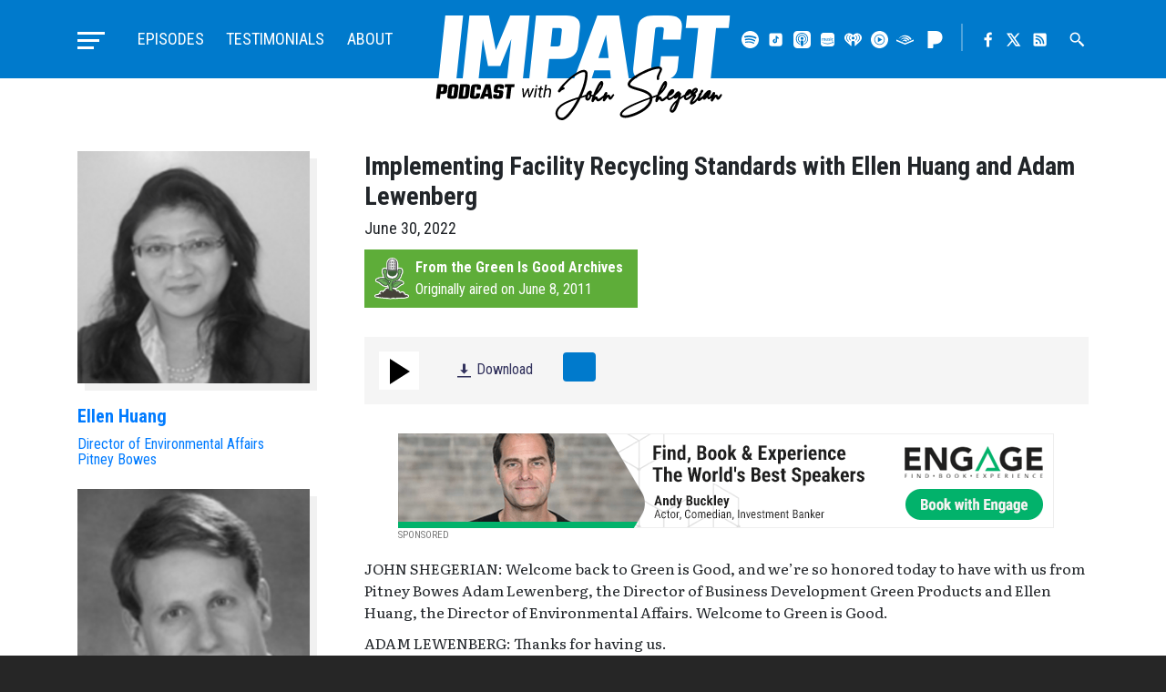

--- FILE ---
content_type: text/html; charset=UTF-8
request_url: https://impactpodcast.com/episode/2022/06/implementing-facility-recycling-standards-with-ellen-huang-and-adam-lewenberg/
body_size: 48143
content:
<!doctype html>
<html lang="en-US" class="impact-podcast">
<head>
    <meta charset="UTF-8">
    <meta name="viewport" content="width=device-width, initial-scale=1, shrink-to-fit=no">

    <title>Implementing Facility Recycling Standards with Ellen Huang and Adam Lewenberg &#8211; Impact Podcast with John Shegerian</title>
<meta name='robots' content='max-image-preview:large' />
<link rel='dns-prefetch' href='//ajax.googleapis.com' />
<link rel='dns-prefetch' href='//www.google.com' />
<link rel='dns-prefetch' href='//cdn.jsdelivr.net' />
<link rel='dns-prefetch' href='//cdnjs.cloudflare.com' />
<link rel='dns-prefetch' href='//stackpath.bootstrapcdn.com' />
<link rel='dns-prefetch' href='//maxcdn.bootstrapcdn.com' />
<link rel="alternate" type="application/rss+xml" title="Impact Podcast with John Shegerian &raquo; Feed" href="https://impactpodcast.com/feed/" />
<link rel="alternate" type="application/rss+xml" title="Impact Podcast with John Shegerian &raquo; Comments Feed" href="https://impactpodcast.com/comments/feed/" />
<link rel="alternate" title="oEmbed (JSON)" type="application/json+oembed" href="https://impactpodcast.com/wp-json/oembed/1.0/embed?url=https%3A%2F%2Fimpactpodcast.com%2Fepisode%2F2022%2F06%2Fimplementing-facility-recycling-standards-with-ellen-huang-and-adam-lewenberg%2F" />
<link rel="alternate" title="oEmbed (XML)" type="text/xml+oembed" href="https://impactpodcast.com/wp-json/oembed/1.0/embed?url=https%3A%2F%2Fimpactpodcast.com%2Fepisode%2F2022%2F06%2Fimplementing-facility-recycling-standards-with-ellen-huang-and-adam-lewenberg%2F&#038;format=xml" />
<style id='wp-img-auto-sizes-contain-inline-css' type='text/css'>
img:is([sizes=auto i],[sizes^="auto," i]){contain-intrinsic-size:3000px 1500px}
/*# sourceURL=wp-img-auto-sizes-contain-inline-css */
</style>
<style id='wp-block-library-inline-css' type='text/css'>
:root{--wp-block-synced-color:#7a00df;--wp-block-synced-color--rgb:122,0,223;--wp-bound-block-color:var(--wp-block-synced-color);--wp-editor-canvas-background:#ddd;--wp-admin-theme-color:#007cba;--wp-admin-theme-color--rgb:0,124,186;--wp-admin-theme-color-darker-10:#006ba1;--wp-admin-theme-color-darker-10--rgb:0,107,160.5;--wp-admin-theme-color-darker-20:#005a87;--wp-admin-theme-color-darker-20--rgb:0,90,135;--wp-admin-border-width-focus:2px}@media (min-resolution:192dpi){:root{--wp-admin-border-width-focus:1.5px}}.wp-element-button{cursor:pointer}:root .has-very-light-gray-background-color{background-color:#eee}:root .has-very-dark-gray-background-color{background-color:#313131}:root .has-very-light-gray-color{color:#eee}:root .has-very-dark-gray-color{color:#313131}:root .has-vivid-green-cyan-to-vivid-cyan-blue-gradient-background{background:linear-gradient(135deg,#00d084,#0693e3)}:root .has-purple-crush-gradient-background{background:linear-gradient(135deg,#34e2e4,#4721fb 50%,#ab1dfe)}:root .has-hazy-dawn-gradient-background{background:linear-gradient(135deg,#faaca8,#dad0ec)}:root .has-subdued-olive-gradient-background{background:linear-gradient(135deg,#fafae1,#67a671)}:root .has-atomic-cream-gradient-background{background:linear-gradient(135deg,#fdd79a,#004a59)}:root .has-nightshade-gradient-background{background:linear-gradient(135deg,#330968,#31cdcf)}:root .has-midnight-gradient-background{background:linear-gradient(135deg,#020381,#2874fc)}:root{--wp--preset--font-size--normal:16px;--wp--preset--font-size--huge:42px}.has-regular-font-size{font-size:1em}.has-larger-font-size{font-size:2.625em}.has-normal-font-size{font-size:var(--wp--preset--font-size--normal)}.has-huge-font-size{font-size:var(--wp--preset--font-size--huge)}.has-text-align-center{text-align:center}.has-text-align-left{text-align:left}.has-text-align-right{text-align:right}.has-fit-text{white-space:nowrap!important}#end-resizable-editor-section{display:none}.aligncenter{clear:both}.items-justified-left{justify-content:flex-start}.items-justified-center{justify-content:center}.items-justified-right{justify-content:flex-end}.items-justified-space-between{justify-content:space-between}.screen-reader-text{border:0;clip-path:inset(50%);height:1px;margin:-1px;overflow:hidden;padding:0;position:absolute;width:1px;word-wrap:normal!important}.screen-reader-text:focus{background-color:#ddd;clip-path:none;color:#444;display:block;font-size:1em;height:auto;left:5px;line-height:normal;padding:15px 23px 14px;text-decoration:none;top:5px;width:auto;z-index:100000}html :where(.has-border-color){border-style:solid}html :where([style*=border-top-color]){border-top-style:solid}html :where([style*=border-right-color]){border-right-style:solid}html :where([style*=border-bottom-color]){border-bottom-style:solid}html :where([style*=border-left-color]){border-left-style:solid}html :where([style*=border-width]){border-style:solid}html :where([style*=border-top-width]){border-top-style:solid}html :where([style*=border-right-width]){border-right-style:solid}html :where([style*=border-bottom-width]){border-bottom-style:solid}html :where([style*=border-left-width]){border-left-style:solid}html :where(img[class*=wp-image-]){height:auto;max-width:100%}:where(figure){margin:0 0 1em}html :where(.is-position-sticky){--wp-admin--admin-bar--position-offset:var(--wp-admin--admin-bar--height,0px)}@media screen and (max-width:600px){html :where(.is-position-sticky){--wp-admin--admin-bar--position-offset:0px}}

/*# sourceURL=wp-block-library-inline-css */
</style><style id='global-styles-inline-css' type='text/css'>
:root{--wp--preset--aspect-ratio--square: 1;--wp--preset--aspect-ratio--4-3: 4/3;--wp--preset--aspect-ratio--3-4: 3/4;--wp--preset--aspect-ratio--3-2: 3/2;--wp--preset--aspect-ratio--2-3: 2/3;--wp--preset--aspect-ratio--16-9: 16/9;--wp--preset--aspect-ratio--9-16: 9/16;--wp--preset--color--black: #000000;--wp--preset--color--cyan-bluish-gray: #abb8c3;--wp--preset--color--white: #ffffff;--wp--preset--color--pale-pink: #f78da7;--wp--preset--color--vivid-red: #cf2e2e;--wp--preset--color--luminous-vivid-orange: #ff6900;--wp--preset--color--luminous-vivid-amber: #fcb900;--wp--preset--color--light-green-cyan: #7bdcb5;--wp--preset--color--vivid-green-cyan: #00d084;--wp--preset--color--pale-cyan-blue: #8ed1fc;--wp--preset--color--vivid-cyan-blue: #0693e3;--wp--preset--color--vivid-purple: #9b51e0;--wp--preset--gradient--vivid-cyan-blue-to-vivid-purple: linear-gradient(135deg,rgb(6,147,227) 0%,rgb(155,81,224) 100%);--wp--preset--gradient--light-green-cyan-to-vivid-green-cyan: linear-gradient(135deg,rgb(122,220,180) 0%,rgb(0,208,130) 100%);--wp--preset--gradient--luminous-vivid-amber-to-luminous-vivid-orange: linear-gradient(135deg,rgb(252,185,0) 0%,rgb(255,105,0) 100%);--wp--preset--gradient--luminous-vivid-orange-to-vivid-red: linear-gradient(135deg,rgb(255,105,0) 0%,rgb(207,46,46) 100%);--wp--preset--gradient--very-light-gray-to-cyan-bluish-gray: linear-gradient(135deg,rgb(238,238,238) 0%,rgb(169,184,195) 100%);--wp--preset--gradient--cool-to-warm-spectrum: linear-gradient(135deg,rgb(74,234,220) 0%,rgb(151,120,209) 20%,rgb(207,42,186) 40%,rgb(238,44,130) 60%,rgb(251,105,98) 80%,rgb(254,248,76) 100%);--wp--preset--gradient--blush-light-purple: linear-gradient(135deg,rgb(255,206,236) 0%,rgb(152,150,240) 100%);--wp--preset--gradient--blush-bordeaux: linear-gradient(135deg,rgb(254,205,165) 0%,rgb(254,45,45) 50%,rgb(107,0,62) 100%);--wp--preset--gradient--luminous-dusk: linear-gradient(135deg,rgb(255,203,112) 0%,rgb(199,81,192) 50%,rgb(65,88,208) 100%);--wp--preset--gradient--pale-ocean: linear-gradient(135deg,rgb(255,245,203) 0%,rgb(182,227,212) 50%,rgb(51,167,181) 100%);--wp--preset--gradient--electric-grass: linear-gradient(135deg,rgb(202,248,128) 0%,rgb(113,206,126) 100%);--wp--preset--gradient--midnight: linear-gradient(135deg,rgb(2,3,129) 0%,rgb(40,116,252) 100%);--wp--preset--font-size--small: 13px;--wp--preset--font-size--medium: 20px;--wp--preset--font-size--large: 36px;--wp--preset--font-size--x-large: 42px;--wp--preset--spacing--20: 0.44rem;--wp--preset--spacing--30: 0.67rem;--wp--preset--spacing--40: 1rem;--wp--preset--spacing--50: 1.5rem;--wp--preset--spacing--60: 2.25rem;--wp--preset--spacing--70: 3.38rem;--wp--preset--spacing--80: 5.06rem;--wp--preset--shadow--natural: 6px 6px 9px rgba(0, 0, 0, 0.2);--wp--preset--shadow--deep: 12px 12px 50px rgba(0, 0, 0, 0.4);--wp--preset--shadow--sharp: 6px 6px 0px rgba(0, 0, 0, 0.2);--wp--preset--shadow--outlined: 6px 6px 0px -3px rgb(255, 255, 255), 6px 6px rgb(0, 0, 0);--wp--preset--shadow--crisp: 6px 6px 0px rgb(0, 0, 0);}:where(.is-layout-flex){gap: 0.5em;}:where(.is-layout-grid){gap: 0.5em;}body .is-layout-flex{display: flex;}.is-layout-flex{flex-wrap: wrap;align-items: center;}.is-layout-flex > :is(*, div){margin: 0;}body .is-layout-grid{display: grid;}.is-layout-grid > :is(*, div){margin: 0;}:where(.wp-block-columns.is-layout-flex){gap: 2em;}:where(.wp-block-columns.is-layout-grid){gap: 2em;}:where(.wp-block-post-template.is-layout-flex){gap: 1.25em;}:where(.wp-block-post-template.is-layout-grid){gap: 1.25em;}.has-black-color{color: var(--wp--preset--color--black) !important;}.has-cyan-bluish-gray-color{color: var(--wp--preset--color--cyan-bluish-gray) !important;}.has-white-color{color: var(--wp--preset--color--white) !important;}.has-pale-pink-color{color: var(--wp--preset--color--pale-pink) !important;}.has-vivid-red-color{color: var(--wp--preset--color--vivid-red) !important;}.has-luminous-vivid-orange-color{color: var(--wp--preset--color--luminous-vivid-orange) !important;}.has-luminous-vivid-amber-color{color: var(--wp--preset--color--luminous-vivid-amber) !important;}.has-light-green-cyan-color{color: var(--wp--preset--color--light-green-cyan) !important;}.has-vivid-green-cyan-color{color: var(--wp--preset--color--vivid-green-cyan) !important;}.has-pale-cyan-blue-color{color: var(--wp--preset--color--pale-cyan-blue) !important;}.has-vivid-cyan-blue-color{color: var(--wp--preset--color--vivid-cyan-blue) !important;}.has-vivid-purple-color{color: var(--wp--preset--color--vivid-purple) !important;}.has-black-background-color{background-color: var(--wp--preset--color--black) !important;}.has-cyan-bluish-gray-background-color{background-color: var(--wp--preset--color--cyan-bluish-gray) !important;}.has-white-background-color{background-color: var(--wp--preset--color--white) !important;}.has-pale-pink-background-color{background-color: var(--wp--preset--color--pale-pink) !important;}.has-vivid-red-background-color{background-color: var(--wp--preset--color--vivid-red) !important;}.has-luminous-vivid-orange-background-color{background-color: var(--wp--preset--color--luminous-vivid-orange) !important;}.has-luminous-vivid-amber-background-color{background-color: var(--wp--preset--color--luminous-vivid-amber) !important;}.has-light-green-cyan-background-color{background-color: var(--wp--preset--color--light-green-cyan) !important;}.has-vivid-green-cyan-background-color{background-color: var(--wp--preset--color--vivid-green-cyan) !important;}.has-pale-cyan-blue-background-color{background-color: var(--wp--preset--color--pale-cyan-blue) !important;}.has-vivid-cyan-blue-background-color{background-color: var(--wp--preset--color--vivid-cyan-blue) !important;}.has-vivid-purple-background-color{background-color: var(--wp--preset--color--vivid-purple) !important;}.has-black-border-color{border-color: var(--wp--preset--color--black) !important;}.has-cyan-bluish-gray-border-color{border-color: var(--wp--preset--color--cyan-bluish-gray) !important;}.has-white-border-color{border-color: var(--wp--preset--color--white) !important;}.has-pale-pink-border-color{border-color: var(--wp--preset--color--pale-pink) !important;}.has-vivid-red-border-color{border-color: var(--wp--preset--color--vivid-red) !important;}.has-luminous-vivid-orange-border-color{border-color: var(--wp--preset--color--luminous-vivid-orange) !important;}.has-luminous-vivid-amber-border-color{border-color: var(--wp--preset--color--luminous-vivid-amber) !important;}.has-light-green-cyan-border-color{border-color: var(--wp--preset--color--light-green-cyan) !important;}.has-vivid-green-cyan-border-color{border-color: var(--wp--preset--color--vivid-green-cyan) !important;}.has-pale-cyan-blue-border-color{border-color: var(--wp--preset--color--pale-cyan-blue) !important;}.has-vivid-cyan-blue-border-color{border-color: var(--wp--preset--color--vivid-cyan-blue) !important;}.has-vivid-purple-border-color{border-color: var(--wp--preset--color--vivid-purple) !important;}.has-vivid-cyan-blue-to-vivid-purple-gradient-background{background: var(--wp--preset--gradient--vivid-cyan-blue-to-vivid-purple) !important;}.has-light-green-cyan-to-vivid-green-cyan-gradient-background{background: var(--wp--preset--gradient--light-green-cyan-to-vivid-green-cyan) !important;}.has-luminous-vivid-amber-to-luminous-vivid-orange-gradient-background{background: var(--wp--preset--gradient--luminous-vivid-amber-to-luminous-vivid-orange) !important;}.has-luminous-vivid-orange-to-vivid-red-gradient-background{background: var(--wp--preset--gradient--luminous-vivid-orange-to-vivid-red) !important;}.has-very-light-gray-to-cyan-bluish-gray-gradient-background{background: var(--wp--preset--gradient--very-light-gray-to-cyan-bluish-gray) !important;}.has-cool-to-warm-spectrum-gradient-background{background: var(--wp--preset--gradient--cool-to-warm-spectrum) !important;}.has-blush-light-purple-gradient-background{background: var(--wp--preset--gradient--blush-light-purple) !important;}.has-blush-bordeaux-gradient-background{background: var(--wp--preset--gradient--blush-bordeaux) !important;}.has-luminous-dusk-gradient-background{background: var(--wp--preset--gradient--luminous-dusk) !important;}.has-pale-ocean-gradient-background{background: var(--wp--preset--gradient--pale-ocean) !important;}.has-electric-grass-gradient-background{background: var(--wp--preset--gradient--electric-grass) !important;}.has-midnight-gradient-background{background: var(--wp--preset--gradient--midnight) !important;}.has-small-font-size{font-size: var(--wp--preset--font-size--small) !important;}.has-medium-font-size{font-size: var(--wp--preset--font-size--medium) !important;}.has-large-font-size{font-size: var(--wp--preset--font-size--large) !important;}.has-x-large-font-size{font-size: var(--wp--preset--font-size--x-large) !important;}
/*# sourceURL=global-styles-inline-css */
</style>

<style id='classic-theme-styles-inline-css' type='text/css'>
/*! This file is auto-generated */
.wp-block-button__link{color:#fff;background-color:#32373c;border-radius:9999px;box-shadow:none;text-decoration:none;padding:calc(.667em + 2px) calc(1.333em + 2px);font-size:1.125em}.wp-block-file__button{background:#32373c;color:#fff;text-decoration:none}
/*# sourceURL=/wp-includes/css/classic-themes.min.css */
</style>
<link rel='stylesheet' id='media-element-css' href='https://impactpodcast.com/wp-content/themes/impact/assets/css/mediaelementplayer.min.css?ver=6.9' type='text/css' media='all' />
<link rel='stylesheet' id='fontawesome-css' href='//maxcdn.bootstrapcdn.com/font-awesome/4.7.0/css/font-awesome.min.css?ver=6.9' type='text/css' media='all' />
<link rel='stylesheet' id='slick-css' href='//cdn.jsdelivr.net/jquery.slick/1.6.0/slick.css?ver=6.9' type='text/css' media='all' />
<link rel='stylesheet' id='fancybox-css' href='//cdn.jsdelivr.net/gh/fancyapps/fancybox@3.5.7/dist/jquery.fancybox.min.css?ver=6.9' type='text/css' media='all' />
<link rel='stylesheet' id='bootstrap-css' href='//stackpath.bootstrapcdn.com/bootstrap/4.4.1/css/bootstrap.min.css?ver=6.9' type='text/css' media='all' />
<link rel='stylesheet' id='impact-css-css' href='https://impactpodcast.com/wp-content/themes/impact/assets/css/styles.css?ver=01082025' type='text/css' media='all' />
<script type="text/javascript" src="https://impactpodcast.com/wp-includes/js/jquery/jquery.min.js?ver=3.7.1" id="jquery-core-js"></script>
<script type="text/javascript" src="https://impactpodcast.com/wp-includes/js/jquery/jquery-migrate.min.js?ver=3.4.1" id="jquery-migrate-js"></script>
<script type="text/javascript" src="https://impactpodcast.com/wp-content/themes/impact/assets/js/mediaelement-and-player.min.js?ver=6.9" id="media-element-js"></script>
<script type="text/javascript" src="//cdn.jsdelivr.net/npm/slick-carousel@1.8.1/slick/slick.min.js?ver=6.9" id="slick-js"></script>
<script type="text/javascript" src="//cdn.jsdelivr.net/gh/fancyapps/fancybox@3.5.7/dist/jquery.fancybox.min.js?ver=6.9" id="fancybox-js"></script>
<script type="text/javascript" src="https://cdnjs.cloudflare.com/ajax/libs/popper.js/1.12.9/umd/popper.min.js?ver=6.9" id="popper-js"></script>
<script type="text/javascript" src="//stackpath.bootstrapcdn.com/bootstrap/4.4.1/js/bootstrap.min.js?ver=6.9" id="bootstrap-js"></script>
<script type="text/javascript" src="https://impactpodcast.com/wp-content/themes/impact/assets/js/custom.js?v=09142020&amp;ver=6.9" id="custom-js-js"></script>
<script type="text/javascript" src="https://impactpodcast.com/wp-content/themes/impact/assets/js/other-properties.js?v=01192024&amp;ver=6.9" id="other-properties-js"></script>
<link rel="https://api.w.org/" href="https://impactpodcast.com/wp-json/" /><link rel="EditURI" type="application/rsd+xml" title="RSD" href="https://impactpodcast.com/xmlrpc.php?rsd" />
<meta name="generator" content="WordPress 6.9" />
<link rel="canonical" href="https://impactpodcast.com/episode/2022/06/implementing-facility-recycling-standards-with-ellen-huang-and-adam-lewenberg/" />
<link rel='shortlink' href='https://impactpodcast.com/?p=6213' />

    <!-- Global site tag (gtag.js) - Google Analytics -->
    <script async src="https://www.googletagmanager.com/gtag/js?id=UA-26793202-6"></script>
    <script>
      window.dataLayer = window.dataLayer || [];
      function gtag(){dataLayer.push(arguments);}
      gtag('js', new Date());

      gtag('config', 'UA-26793202-6');
    </script>

    <link rel="apple-touch-icon" sizes="180x180" href="/apple-touch-icon.png">
    <link rel="icon" type="image/png" sizes="32x32" href="/favicon-32x32.png">
    <link rel="icon" type="image/png" sizes="16x16" href="/favicon-16x16.png">
    <link rel="manifest" href="/site.webmanifest">
    <link rel="mask-icon" href="/safari-pinned-tab.svg" color="#007acc">
    <meta name="msapplication-TileColor" content="#007acc">
    <meta name="theme-color" content="#007acc">
	
	<!-- Global site tag (gtag.js) - Google Ads: 449327649 -->
	<script async src="https://www.googletagmanager.com/gtag/js?id=AW-449327649"></script>
	<script>
	  window.dataLayer = window.dataLayer || [];
	  function gtag(){dataLayer.push(arguments);}
	  gtag('js', new Date());

	  gtag('config', 'AW-449327649');
	</script>
	
	<script type="text/javascript" src="https://platform-api.sharethis.com/js/sharethis.js#property=637baab7ed9b4700195a733d&product=sop" async="async"></script>
</head>

<body class="wp-singular episode-template-default single single-episode postid-6213 wp-theme-impact implementing-facility-recycling-standards-with-ellen-huang-and-adam-lewenberg">

	<div class="page-wrapper">
    <header class="master-header">
        <div class="master-header-wrapper">
            <div class="container">
                <div class="row no-gutters">
                    <h1 class="site-title">
                        <a href="https://impactpodcast.com/" rel="home" class="header-logo">
                            <svg version="1.1" xmlns="http://www.w3.org/2000/svg" x="0" y="0" viewBox="0 0 118 42" width="354" height="126"><title>Impact Podcast with John Shegerian</title><g id="impact"><path fill="#ffffff" d="M17.08 25.91h-6.39L13.45 0h7.82l2.78 13.84L29.78 0h7.82l-2.76 25.91H28.5l1.76-16.47-4.44 10.86h-4.91L18.82 9.52l-1.74 16.39zM40.15 0H52.3c4.01 0 5.84 1.67 5.48 5l-.79 7.43c-.36 3.34-2.54 5-6.55 5h-4.99l-.9 8.48h-7.16L40.15 0zm9.78 11.5l.59-5.57c.06-.59-.25-.89-.93-.89h-2.82l-.78 7.35h2.82c.68 0 1.06-.3 1.12-.89zM70.25 25.91l-.41-3.87h-6.3l-1.27 3.87h-7.04L64.75 0h8.72l3.99 25.91h-7.21zm-5.07-8.88h4.09l-1.01-9.32-3.08 9.32zM98.15 9.69h-7.16l.44-4.16c.06-.59-.25-.89-.93-.89h-1.43c-.68 0-1.05.3-1.12.89l-1.58 14.85c-.06.59.25.89.93.89h1.43c.68 0 1.05-.3 1.12-.89l.43-4h7.16l-.48 4.52c-.36 3.34-2.54 5-6.55 5h-5.77c-4.01 0-5.84-1.67-5.48-5L80.85 5c.36-3.34 2.54-5 6.55-5h5.77c4.01 0 5.84 1.67 5.48 5l-.5 4.69zM118 0l-.54 5.04h-5.08l-2.22 20.87H103l2.22-20.87h-5.03l.54-5.04H118zM9.03 17.84L10.93 0H3.77L2.03 16.26l-.26 2.51-.76 7.14h7.16l.59-5.56z"/></g><g id="subtext"><path class="sub-text" d="M71.17 31.52c-.06 0-.17.02-.25.13l-.26.31c-.07.1-.15.19-.22.27-.16.2-.3.36-.42.47-.04-.18-.07-.31-.1-.41-.05-.1-.09-.18-.15-.26-.05-.06-.1-.11-.15-.15-.07-.05-.14-.1-.23-.12-.04-.01-.08-.02-.11-.03h-.13a.75.75 0 00-.24.04c-.08.04-.17.09-.27.16-.03.02-.06.05-.1.08.1-.3.17-.52.22-.65 0-.01.02-.11.02-.12a.432.432 0 00-.16-.44c-.08-.08-.17-.12-.34-.12h-.02c-.13.02-.24.08-.31.16-.05.04-.1.11-.16.19l-.12.18c-.04.05-.07.1-.13.17l-.1.18c-.07.1-.06.2-.03.3l-.05.05c-.1.08-.22.18-.33.28-.23.19-.45.37-.66.52-.26.2-.49.36-.67.49-.14.09-.26.16-.34.21-.11.06-.18.09-.23.11-.02-.04-.06-.1-.1-.21l-.07-.19a1.116 1.116 0 00-.25-.45.854.854 0 00-.14-.11.636.636 0 00-.18-.06c-.02 0-.13-.02-.14-.02-.07 0-.14.01-.22.04-.06.02-.11.05-.18.09.03-.07.05-.15.08-.22.05-.14.11-.3.18-.46.01-.01.02-.01.03-.02l.3-.26c.18-.16.38-.35.58-.57.36-.37.71-.78 1.04-1.22.36-.51.64-.98.82-1.42.12-.31.2-.6.23-.86.02-.18.02-.35 0-.51-.03-.19-.1-.37-.21-.55-.04-.05-.08-.1-.18-.15a.596.596 0 00-.29-.06h-.05l-.2.04c-.07.04-.15.09-.19.13-.1.06-.2.15-.28.25-.12.13-.24.29-.36.48-.17.26-.36.57-.57.94-.3.57-.61 1.21-.94 1.93-.27.6-.51 1.18-.72 1.74-.01 0-.02.01-.03.01-.11.02-.23.03-.35.03h-.16c-.06-.01-.13-.03-.19-.04 0-.07-.01-.14-.01-.21a.635.635 0 00-.05-.2c0-.01-.01-.03-.01-.04a.477.477 0 00.27-.43v-.14c0-.02-.03-.16-.04-.18a.94.94 0 00-.12-.22c-.07-.1-.17-.18-.37-.24-.02-.01-.15-.01-.17-.01-.05 0-.11.01-.19.02-.08.02-.16.05-.24.09-.13.06-.25.13-.38.24-.09.08-.18.17-.27.27-.25.28-.44.61-.6.96-.06.03-.12.05-.18.08-.21.09-.48.18-.79.29l-.75.24c.46-1.02.88-2.06 1.23-3.09.4-1.18.7-2.32.9-3.38.11-.63.18-1.22.21-1.75.01-.27.02-.42.02-.45v-.23c0-.11-.01-.2-.02-.26-.02-.19-.07-.37-.13-.54-.09-.22-.23-.39-.4-.51-.17-.14-.36-.23-.59-.28-.1-.02-.21-.03-.33-.03-.07 0-.15 0-.23.01-.28.02-.61.09-.96.22-.26.09-.55.21-.84.36-.25.13-.51.27-.8.43-.95.57-1.9 1.27-2.84 2.06-.91.76-1.76 1.56-2.54 2.39-.95 1.04-1.68 1.99-2.16 2.81-.01.02-.02.04-.02.07-.1.2-.06.41.13.56.09.07.2.11.34.11h.01c.13-.01.25-.07.33-.17.1-.12.21-.23.33-.33.12-.1.24-.2.36-.28.12-.08.25-.15.4-.22.15-.07.29-.13.42-.16.01 0 .02-.01.03-.01.03-.01.05-.01.07-.03.09-.06.16-.15.21-.25.05-.12.04-.25-.03-.36a.442.442 0 00-.28-.22.675.675 0 00-.14-.02c-.07 0-.14.02-.21.05h-.01c.09-.12.19-.24.28-.36.16-.19.34-.4.54-.63l.58-.63c.17-.19.37-.39.6-.6.39-.38.81-.75 1.25-1.13.44-.36.89-.71 1.35-1.04.49-.35.97-.65 1.42-.91.56-.3 1.07-.53 1.51-.67.27-.09.52-.14.72-.14h.11c.17 0 .3.04.39.11.04.04.08.09.1.17.03.08.06.18.07.35v.3c0 .03-.01.16-.03.4-.04.54-.11 1.09-.21 1.64-.19 1.01-.49 2.09-.88 3.23-.35 1.01-.78 2.07-1.26 3.13-.12.23-.23.45-.33.68-1.23.38-2.17.68-2.88.94-1.29.46-2.38.95-3.22 1.45-.56.32-1.05.67-1.47 1.03-.51.45-.9.94-1.17 1.44-.16.29-.27.59-.35.93 0 .03-.02.09-.05.23 0 .03-.01.1-.03.21-.01.08-.02.16-.02.26v.25c.03.34.11.66.22.95.14.34.33.63.58.86.13.13.28.24.43.32.14.1.31.18.5.23.12.04.28.08.57.13.03.01.07.01.13.01h.04l.15.02h.15c.19-.02.38-.06.48-.12.05 0 .07 0 .33-.12.06-.03.12-.07.21-.1.25-.14.51-.33.77-.54.22-.18.45-.38.68-.61.21-.21.41-.43.6-.65.34-.38.71-.84 1.11-1.37.65-.89 1.29-1.87 1.89-2.92.46-.78.89-1.58 1.27-2.38.64-.2 1.1-.35 1.37-.44.18-.06.34-.12.49-.18-.02.06-.03.12-.02.14-.02.14-.03.28-.02.43.02.15.05.29.1.43.09.19.21.34.35.42.03.02.06.05.17.09.05.02.1.03.17.05.05.01.1.01.15.01.05 0 .1 0 .14-.01.16-.03.32-.09.47-.19.11-.07.21-.17.29-.28.15-.17.28-.38.38-.61.06-.12.11-.23.15-.36.01-.05.02-.11.04-.18.05.01.1.02.15.02.1.01.19.02.28.02.03 0 .06-.01.08-.01-.07.2-.14.39-.19.56-.06.2-.11.38-.15.53-.03.12-.05.22-.06.3-.01.07-.02.14-.02.2v.13c.01.06.02.12.04.19a.504.504 0 00.45.31h.06c.13-.02.25-.08.33-.18.02-.03.04-.06.05-.1.01-.05.03-.1.06-.16a.38.38 0 01.09-.13c.08-.09.17-.2.27-.31.1-.1.2-.19.33-.29l.04-.04.05.13a1.703 1.703 0 00.29.49c.12.13.25.21.39.25.07.02.14.04.25.04h.04l.19-.04c.13-.04.3-.12.5-.24l.38-.25c.23-.17.46-.36.69-.57.11-.09.19-.17.28-.26l-.12.39-.09.26c-.01.02-.02.09-.02.11-.05.17-.01.33.1.44.09.1.2.16.34.17h.03c.12 0 .23-.04.32-.11.02-.02.04-.05.06-.08.05-.06.12-.17.23-.32.07-.12.14-.22.2-.29.15-.21.31-.4.45-.56l.24-.24c.05-.05.1-.09.15-.12.02.06.03.13.06.21.05.19.09.33.14.46.04.06.08.12.11.14.08.09.17.15.22.16.06.04.14.06.22.06.06 0 .12-.01.17-.02a.67.67 0 00.18-.07c.07-.04.15-.09.25-.17l.16-.16c.13-.16.29-.38.47-.64.12-.18.25-.39.38-.63.1-.14.08-.3-.05-.43-.05-.11-.13-.14-.21-.14zm-6.33-1.27c.27-.6.55-1.15.81-1.63.19-.35.37-.65.52-.88.03-.04.06-.09.09-.13-.01.16-.05.34-.12.54-.14.37-.37.8-.69 1.27-.18.28-.38.56-.61.83zm-3.97 2.82c0-.08.01-.15.03-.23.01-.06.03-.15.06-.26.02-.08.04-.16.07-.24.09-.24.2-.46.34-.66.02.06.04.12.07.18.05.11.11.21.19.3 0 .02-.01.04-.01.06-.02.1-.04.18-.06.24-.03.07-.06.15-.11.24-.1.18-.19.32-.26.41-.06.05-.13.1-.24.22-.01-.01-.04-.08-.05-.09a.508.508 0 01-.03-.17zm-10.43 8.18l-.11-.22c-.14-.02-.25-.04-.32-.06-.12-.05-.24-.09-.32-.13-.1-.06-.19-.13-.27-.2-.32-.29-.52-.71-.57-1.22v-.35c.02-.13.03-.21.03-.21.02-.12.03-.2.03-.2.06-.23.14-.47.25-.69.21-.42.54-.84.96-1.23.35-.32.8-.64 1.33-.97.81-.48 1.85-.96 3.08-1.43.59-.21 1.32-.46 2.2-.75-.26.51-.53.99-.79 1.45a33.34 33.34 0 01-1.83 2.85c-.37.51-.72.95-1.04 1.32-.17.2-.36.4-.57.61-.21.22-.4.41-.59.55-.21.18-.42.33-.63.45-.05.03-.1.06-.06.07a.47.47 0 00-.16.04l.07.2-.16-.15c-.09.03-.19.05-.36.06h-.16l-.01.21zM114.62 31.61a.352.352 0 00-.23-.09c-.06 0-.17.02-.25.13l-.26.31c-.07.1-.15.19-.22.27-.16.2-.3.36-.42.47-.04-.18-.07-.31-.1-.41-.05-.1-.09-.18-.15-.26-.05-.06-.1-.11-.15-.15-.07-.05-.14-.1-.23-.12-.04-.01-.08-.02-.11-.03h-.13a.75.75 0 00-.24.04c-.08.04-.17.09-.27.16-.03.02-.06.05-.1.08.1-.3.17-.52.22-.65 0-.01.02-.11.02-.12a.432.432 0 00-.16-.44c-.08-.08-.17-.12-.34-.12h-.02c-.13.02-.24.08-.31.16-.05.04-.1.11-.16.19l-.12.18c-.04.05-.07.1-.13.17l-.1.18c-.02.03-.01.05-.02.08 0 .01-.01.01-.01.01-.23.3-.43.55-.6.72-.12.12-.23.21-.34.29-.05.04-.11.08-.09.09-.03.01-.06.02-.11.03 0-.04-.01-.08-.01-.13 0-.06 0-.13.01-.2.01-.06.02-.12.04-.2.11-.01.21-.08.29-.19.03-.06.07-.12.09-.18.03-.06.07-.12.1-.2.05-.12.1-.23.14-.34.05-.13.09-.26.13-.37.02-.08.04-.16.05-.23.01-.11.01-.2 0-.24 0-.08-.01-.16-.05-.25a.573.573 0 00-.25-.26l-.14-.04a.675.675 0 00-.14-.02h-.16c-.15.02-.31.08-.5.17-.21.11-.43.28-.66.48-.38.34-.72.73-1.01 1.17-.09.14-.16.27-.23.39l-.53.46c-.21.17-.4.32-.57.45-.1.07-.18.13-.26.18.03-.1.08-.22.14-.35.08-.19.18-.4.3-.63.05-.09.11-.2.2-.38.01-.01.15-.27.15-.27a.46.46 0 00.01-.44c.15-.03.27-.13.34-.29.04-.1.11-.22.18-.32.08-.11.11-.24.09-.38a.51.51 0 00-.22-.32.484.484 0 00-.26-.07l-.1.01a.45.45 0 00-.31.2c-.11.17-.21.34-.29.51-.05.13-.05.26 0 .37 0 .01.01.02.01.03a.57.57 0 00-.24.13c-.09.1-.18.21-.27.34-.01.02-.04.06-.05.09l-.11.11c-.11.13-.14.29-.07.42 0 .01.01.02.01.03-.05.12-.09.21-.13.32l-.06.09c-.13.22-.29.45-.48.68-.35.46-.74.86-1.13 1.18-.23.18-.45.32-.63.41.03-.06.07-.13.12-.22.13-.22.27-.46.44-.72l.31-.48c.06-.09.11-.17.14-.23.1-.17.18-.3.22-.39.06-.1.1-.18.12-.25.02-.06.04-.11.06-.16 0-.01.03-.09.03-.09.02-.08.02-.15 0-.24l-.05-.17a.75.75 0 00-.17-.19.37.37 0 00-.21-.08c.03-.02.06-.05.08-.07.19-.15.34-.28.47-.42.14-.15.27-.31.42-.53.1-.21.16-.4.17-.59 0-.13-.02-.26-.08-.4-.03-.05-.06-.1-.13-.18a.896.896 0 00-.19-.15.827.827 0 00-.41-.12c-.1 0-.21.01-.36.04-.1.03-.19.07-.3.13l-.12.08c-.05.04-.09.07-.08.07a2.6 2.6 0 00-.71.73c-.05.08-.09.16-.14.23v-.1a.712.712 0 00-.31-.51.76.76 0 00-.43-.14c-.05 0-.1 0-.17.02-.1.02-.17.05-.17.06a.66.66 0 00-.25.11l-.15.12c-.02.02-.05.05-.1.09-.06.06-.13.13-.21.22-.11.13-.22.27-.33.42-.23.31-.43.63-.58.94-.03.07-.05.13-.08.19-.1.05-.21.1-.34.17-.22.13-.44.26-.64.4-.23.14-.46.29-.69.45.07-.25.11-.43.13-.54.03-.12.06-.25.08-.38l.05-.32v-.15c0-.06.01-.09-.04-.13-.02-.04-.05-.08-.08-.12-.02-.02-.11-.08-.13-.09-.03-.01-.06-.02-.16-.05h-.01a.56.56 0 00-.51-.56h-.12c-.02 0-.08.01-.11.02a.97.97 0 00-.31.11c-.13.07-.26.16-.39.27-.09.08-.19.18-.3.29-.15.17-.29.37-.42.57-.01.01-.02.01-.03.02-.26.24-.52.45-.76.65-.3.23-.57.41-.8.55-.15.08-.28.15-.4.19-.07.02-.12.04-.22.05-.01 0-.02-.01-.03-.01-.02-.01-.05-.03-.07-.04a.935.935 0 01-.06-.19c.01-.05.01-.09.02-.16.02-.11.06-.24.12-.37l.01-.01c.21-.04.43-.12.64-.24.19-.1.37-.24.54-.39.15-.14.3-.29.45-.47.06-.08.12-.17.19-.27l.09-.14c.01-.01.08-.18.08-.18.01-.02.02-.04.02-.06.05-.13.07-.27.05-.41a.693.693 0 00-.31-.51.76.76 0 00-.43-.14c-.05 0-.1 0-.17.02-.1.02-.17.05-.17.06-.07.01-.15.05-.25.11l-.15.12c-.02.02-.05.05-.1.09-.06.06-.13.13-.21.22-.11.13-.22.27-.33.42-.23.31-.43.63-.58.94-.12.24-.21.47-.27.68-.01 0-.01.01-.01.01-.23.19-.45.37-.66.52-.26.2-.49.36-.67.49-.14.09-.26.16-.34.21-.11.06-.18.09-.23.11-.02-.04-.06-.1-.1-.21l-.07-.19c-.03-.11-.07-.2-.11-.27a.935.935 0 00-.14-.19.854.854 0 00-.14-.11.636.636 0 00-.18-.06c-.02 0-.13-.02-.14-.02a.57.57 0 00-.22.04c-.05.02-.11.05-.18.09.03-.07.05-.15.08-.22.05-.14.11-.3.18-.46.01-.01.02-.01.03-.02l.3-.26c.18-.16.38-.35.58-.57.36-.37.71-.78 1.04-1.22.36-.51.64-.98.82-1.42.12-.31.2-.59.24-.86.02-.18.02-.35 0-.51-.03-.19-.1-.37-.21-.55-.04-.05-.08-.1-.18-.16a.624.624 0 00-.29-.06H92l-.21.05c-.07.04-.15.09-.19.13-.1.06-.2.15-.28.26-.12.12-.24.29-.36.48-.17.26-.36.57-.57.94-.3.57-.61 1.21-.94 1.93-.26.57-.48 1.12-.69 1.65a.3.3 0 01-.1.04c-.12.06-.27.12-.44.18-.24.09-.55.2-.94.34l-.52.19c-.03-.11-.07-.22-.12-.32-.08-.19-.18-.36-.29-.52-.12-.16-.25-.3-.39-.43-.23-.23-.53-.45-.88-.67-.51-.31-1.15-.6-1.91-.87-.45-.16-1.1-.35-1.94-.59-.92-.27-1.55-.47-1.87-.58-.35-.12-.64-.24-.86-.35-.13-.07-.25-.14-.33-.2-.09-.08-.16-.16-.21-.23 0-.02-.01-.05-.02-.08v-.12a.92.92 0 01.1-.31c.1-.2.26-.43.49-.68.35-.39.83-.8 1.42-1.23.49-.35 1.04-.7 1.64-1.06.56-.32 1.13-.62 1.72-.91 1.24-.62 2.46-1.12 3.61-1.49.31-.1.62-.18.94-.26.31-.08.62-.15.91-.18.18-.02.33-.03.44-.04.16 0 .29.01.4.04.15.03.19.06.2.08 0 .02.01.05 0 .12-.01.1-.04.22-.11.38-.04.11-.1.25-.19.43-.04.1-.11.24-.2.43-.1.21-.18.37-.21.46-.18.37-.32.7-.4.98-.13.41-.17.8-.14 1.14 0 .03.01.07.03.1.02.07.06.14.11.2.06.07.13.11.21.14.05.01.1.02.15.02.02 0 .09-.01.11-.01a.5.5 0 00.31-.22c.08-.12.1-.25.07-.36-.05-.22-.04-.48.05-.78.06-.24.16-.53.3-.87.02-.05.16-.34.43-.88.08-.19.14-.35.19-.47.09-.22.14-.41.16-.56.03-.13.03-.26 0-.38a.841.841 0 00-.19-.43.942.942 0 00-.35-.27c-.1-.04-.21-.08-.34-.12-.18-.04-.39-.06-.62-.06-.16 0-.32.01-.51.03-.59.06-1.28.2-2.04.43-.59.18-1.24.42-1.93.69-.6.25-1.21.53-1.83.84-.62.29-1.22.62-1.79.96-.62.36-1.2.73-1.72 1.09-.65.47-1.18.93-1.59 1.36-.29.33-.5.64-.64.92-.11.22-.18.44-.2.64-.01.13-.01.25.01.34 0 .07.02.15.05.22.04.14.06.2.07.2.1.19.25.37.46.54.14.1.3.21.49.31.27.14.6.28.99.42.34.12.98.32 1.94.6.82.23 1.44.43 1.87.58.71.25 1.29.51 1.72.77.29.18.53.35.7.52.09.09.19.2.28.31.07.1.13.21.19.33.04.08.07.17.09.26l-.4.15c-1.48.52-2.74 1-3.74 1.41-1.47.58-2.72 1.12-3.69 1.6-.67.34-1.27.67-1.76.99-.32.2-.61.39-.85.58-.32.25-.59.49-.8.71-.29.31-.51.63-.64.97l-.06.22c0 .01-.02.11-.02.12-.01.13 0 .26.04.4.04.13.1.26.18.38.07.1.17.18.28.26.16.11.35.2.58.28.17.05.36.09.57.11.17.02.35.03.54.03.18 0 .38-.01.58-.03l.27-.03.11-.03.14-.02c.08-.02.16-.04.24-.05.09-.01.19-.03.26-.06.33-.08.66-.17 1.01-.27.61-.19 1.25-.43 1.92-.71.63-.27 1.25-.58 1.83-.9.64-.35 1.22-.73 1.73-1.13.57-.45 1.07-.93 1.48-1.44.04-.03.07-.08.1-.11l.32-.44.2-.33c.02-.03.07-.12.14-.26.04-.09.07-.15.08-.18.02-.02.03-.04.04-.07.1-.27.16-.44.17-.48.01-.01.07-.19.07-.2 0-.01.11-.51.11-.51l.02-.16c0-.03 0-.12.01-.26.01-.06.01-.13.01-.2l.64-.24c.38-.13.69-.25.92-.35-.07.18-.12.36-.17.52-.06.2-.11.38-.15.53-.03.12-.05.22-.06.3-.01.07-.02.13-.02.19v.13c.01.06.02.12.04.19.03.08.08.15.15.2.09.07.19.11.3.11h.06c.13-.02.25-.08.33-.18.02-.03.04-.06.05-.1.01-.05.03-.1.06-.16.02-.04.05-.09.09-.13.08-.09.18-.2.27-.31.1-.1.2-.19.33-.29l.04-.04.05.13a1.703 1.703 0 00.29.49c.12.13.25.21.39.25.07.02.14.04.25.04h.04l.19-.04c.13-.04.29-.12.5-.24l.38-.25c.23-.17.47-.36.69-.57.04-.04.07-.07.11-.1.01.03.01.06.03.09.01.03.03.08.06.1.03.06.05.09.09.14.06.07.1.11.11.12.01.01.07.06.08.06.02.02.08.05.1.06.04.04.05.05.1.05.04.02.09.03.15.04a.88.88 0 00.41-.01c.1-.01.21-.05.34-.1.15-.06.31-.15.51-.26.25-.16.52-.37.81-.62.01.04.01.07.03.1.09.2.25.33.55.36.06 0 .12-.01.19-.03l.14-.05c.07-.03.14-.08.22-.14.16-.12.36-.3.6-.55l.04-.04c-.01.04-.03.07-.04.1-.08.29-.19.63-.32 1-.17.14-.34.28-.49.42-.43.39-.79.73-1.1 1.07-.38.44-.69.86-.93 1.26l-.09.17-.09.19-.11.28c-.03.07-.05.12-.06.16-.02.04-.03.09-.05.15l-.05.19-.03.2c-.01.03-.04.12-.04.15v.1c0 .23.07.44.21.61.15.2.36.32.6.34.06.01.11.02.17.02.15 0 .3-.03.45-.1.16-.07.31-.17.45-.31.02-.02.07-.08.14-.16l.09-.09c.01-.02.04-.05.06-.08.08-.1.15-.21.22-.34.13-.22.26-.45.38-.7.19-.39.39-.86.58-1.4.15-.38.31-.86.49-1.43.05-.17.11-.36.18-.57l.14-.11c.41-.32.81-.6 1.2-.84.1-.07.22-.13.33-.19-.01.09-.01.19 0 .39 0 .06.01.11.04.16 0 .05.02.1.04.14.01.03.03.08.06.1.01.02.06.1.07.12.07.08.12.13.2.2.02.02.08.05.1.06.04.04.05.06.1.06.04.02.09.03.15.04a.88.88 0 00.41-.01c.1-.01.21-.05.34-.1.15-.06.31-.15.51-.26.27-.17.55-.39.85-.66.18-.16.38-.35.58-.55.07.03.14.05.23.07l-.39.65c-.06.09-.11.17-.15.24-.2.34-.34.6-.43.76-.07.14-.14.29-.19.45-.03.08-.06.17-.08.26-.04.14-.05.26-.03.37.01.13.06.24.13.32.08.11.2.18.33.21.02.01.19.02.21.02h.03c.02 0 .03 0 .05-.01l.14-.03c.16-.04.32-.11.49-.21.24-.13.5-.32.78-.55.31-.27.63-.63.95-1.02.02.07.04.15.07.2.06.09.14.16.26.21.02.01.09.02.12.02l.08-.19-.06.2c.02.01.04.01.06.01.05 0 .1-.01.16-.02s.11-.03.13-.05c.05-.02.11-.05.14-.08.1-.05.21-.13.35-.24l.3-.24c.13-.11.27-.24.41-.36.01.02 0 .03.01.05.04.08.09.15.14.2.06.07.14.12.28.18.01 0 .14.02.14.02h.02a.85.85 0 00.34-.11c.05-.02.12-.07.22-.15.07-.06.16-.15.26-.26.11-.11.23-.25.36-.41l.03.18c.05.16.12.29.22.38.07.07.17.13.29.16.04.01.08.01.12.01l.13-.01c.06-.01.12-.03.22-.06.03-.02.07-.03.16-.07l.23-.16c.1-.07.2-.18.3-.28l-.15.5-.09.26c-.01.02-.02.09-.02.11-.05.17-.01.33.1.44.09.1.2.16.34.17h.03c.12 0 .23-.04.32-.11.02-.02.04-.05.06-.08.05-.06.12-.17.23-.32.07-.12.14-.22.2-.29.15-.21.31-.4.45-.56l.24-.24c.05-.05.1-.09.15-.12.02.06.03.13.06.21.05.19.09.33.14.46.04.06.08.12.11.14.08.09.17.15.22.16.06.04.14.06.22.06.06 0 .12-.01.17-.02a.67.67 0 00.18-.07c.07-.04.15-.09.25-.17l.16-.16c.13-.16.29-.38.47-.64.12-.18.25-.39.38-.63.06-.22.04-.38-.09-.51zm-5.31-.58c.04-.03.07-.05.1-.08-.01.03-.01.06-.02.09-.03 0-.06-.01-.08-.01zm-.6.59l-.1.13c-.1.15-.21.29-.31.41.13-.19.27-.37.41-.54zm-6.49.08c.03.07.08.11.12.17-.16.14-.33.29-.49.42-.3.23-.57.41-.8.55-.15.08-.28.15-.4.19-.07.02-.12.04-.22.05-.01 0-.02-.01-.03-.01-.02-.01-.05-.03-.07-.04a.992.992 0 01-.03-.15c.01-.05.01-.09.02-.16.02-.11.06-.24.12-.37l.01-.01c.21-.04.43-.12.64-.24.19-.1.37-.24.54-.39.15-.14.3-.29.45-.47.04-.05.08-.11.12-.16-.01.03-.01.06-.02.12-.01.02-.01.04-.01.06-.02.14 0 .29.05.44zm1.68-1.65c.04-.02.08-.05.15-.11.04-.03.08-.05.1-.06.04-.02.07-.02.08-.02l-.02-.02.19-.11-.21.22c0 .03-.02.07-.03.11-.07.12-.17.25-.28.37-.11.11-.24.22-.38.33-.06.05-.12.09-.19.14.05-.11.1-.21.17-.32.13-.19.29-.38.42-.53zm-6.65 1.32s-.41.42-.51.53c.05-.06.1-.13.17-.2s.14-.15.23-.24c.04-.04.07-.07.11-.1-.01 0-.01.01 0 .01zm-6.84-1.12c.28-.61.55-1.16.81-1.63.19-.35.37-.65.52-.88.03-.04.06-.09.08-.13-.01.16-.05.34-.12.54-.14.38-.38.8-.69 1.27-.17.28-.38.56-.6.83zm-4.75 3.9c-.03.06-.08.2-.15.4 0 0-.2.39-.2.4l-.16.28-.09.11-.11.17c-.02.02-.06.06-.12.15-.02.01-.03.02-.04.04-.36.46-.81.9-1.33 1.31-.47.36-1.01.72-1.61 1.05-.54.31-1.13.59-1.74.85-.63.27-1.25.5-1.82.68-.31.1-.62.18-.94.26l-.23.06c-.08.02-.16.03-.24.04l-.09.03-.33.04c-.19.02-.38.03-.56.03-.12 0-.24 0-.36-.01-.13-.01-.27-.03-.42-.07a.672.672 0 01-.31-.12c-.09-.06-.17-.15-.11-.37.03-.12.09-.23.16-.34.08-.13.17-.25.26-.35.18-.2.4-.41.67-.62.23-.18.49-.37.78-.56.48-.31 1.05-.63 1.7-.97.53-.27 1.12-.55 1.78-.84.6-.27 1.21-.53 1.81-.79 1.01-.4 2.24-.87 3.71-1.41l.21-.07-.01.08-.03.13-.04.19c-.01.03-.03.08-.04.14.01.04 0 .07 0 .08zm9.62 3.22l-.16.28-.05.05c-.03.04-.05.07-.04.07l-.1.12c-.04.05-.1.09-.17.13l-.13.02c-.02-.02-.04-.06-.06-.09.01-.02.03-.08.03-.1l.03-.28c.01-.02.02-.05.03-.08-.01.02-.02.05-.04.07.02-.02.03-.06.05-.09v-.01.01c.01-.02.01-.05.01-.06l.07-.18.07-.23.11-.24c.2-.36.48-.74.82-1.14.16-.19.34-.39.54-.59-.24.67-.48 1.24-.7 1.72-.09.22-.19.42-.31.62zM37.56 32.04l1.18-2.78h.64L37.7 32.9h-.5l-.38-2.75-1.33 2.75h-.5l-.4-3.64h.59l.23 2.71 1.31-2.71h.5l.34 2.78zM39.92 32.9h-.62l.64-3.64h.61l-.63 3.64zm.5-4.97c.1 0 .19.03.26.09.07.07.1.15.1.26 0 .11-.04.19-.1.26a.388.388 0 01-.52.02c-.07-.06-.1-.15-.1-.26 0-.11.04-.19.1-.26.07-.07.16-.11.26-.11zM42.49 28.38l-.16.88H43l-.09.48h-.67l-.39 2.27a.43.43 0 000 .16c.02.18.11.26.29.26.07 0 .17-.01.3-.03l-.05.51c-.15.04-.3.06-.45.06-.25 0-.43-.09-.55-.27-.12-.17-.17-.41-.14-.7l.38-2.26h-.65l.09-.48h.65l.16-.88h.61zM44.15 29.7c.32-.35.7-.52 1.12-.51.35 0 .6.12.77.35.17.23.23.55.19.97l-.4 2.39h-.63l.41-2.4c.01-.11.01-.21 0-.31-.04-.31-.23-.47-.56-.48-.38-.01-.7.19-.98.59l-.46 2.6H43l.91-5.17h.62l-.38 1.97z"/><path class="sub-text" d="M.72 27.6h2.71c.9 0 1.3.37 1.2 1.12l-.21 1.66c-.09.75-.59 1.12-1.48 1.12H1.83l-.23 1.88H0l.72-5.78zm2.14 2.56l.15-1.24c.02-.13-.05-.2-.2-.2h-.63l-.2 1.64h.62c.16 0 .24-.06.26-.2zM6.51 27.6h1.35c.9 0 1.3.37 1.2 1.12l-.44 3.55c-.09.75-.59 1.12-1.48 1.12H5.79c-.9 0-1.3-.37-1.2-1.12l.44-3.55c.09-.75.59-1.12 1.48-1.12zm.54 4.46l.39-3.14c.02-.13-.05-.2-.2-.2h-.38c-.15 0-.24.07-.25.2l-.39 3.14c-.02.13.05.2.2.2h.38c.15-.01.24-.07.25-.2zM9.75 27.6h2.7c.9 0 1.3.37 1.2 1.12l-.44 3.55c-.09.75-.59 1.12-1.48 1.12h-2.7l.72-5.79zm1.88 4.55l.41-3.32c.02-.13-.05-.2-.2-.2h-.61l-.46 3.71h.61c.15 0 .23-.06.25-.19zM17.95 29.76h-1.6l.12-.93c.02-.13-.05-.2-.2-.2h-.32c-.15 0-.24.07-.25.2l-.41 3.32c-.02.13.05.2.2.2h.32c.15 0 .24-.07.25-.2l.11-.89h1.6l-.13 1.01c-.09.75-.59 1.12-1.48 1.12h-1.29c-.9 0-1.3-.37-1.2-1.12l.44-3.55c.09-.74.59-1.12 1.48-1.12h1.29c.9 0 1.3.37 1.2 1.12l-.13 1.04zM21.01 33.38l-.08-.87h-1.41l-.3.87h-1.57l2.23-5.79h1.95l.79 5.79h-1.61zm-1.1-1.98h.91l-.19-2.08-.72 2.08zM25.28 32.06l.1-.82c.02-.13-.05-.2-.2-.2h-.88c-.45 0-.76-.1-.92-.29-.16-.19-.22-.48-.17-.84l.15-1.19c.09-.74.58-1.12 1.47-1.12h1.25c.89 0 1.29.37 1.2 1.12l-.09.69h-1.6l.06-.49c.02-.13-.05-.2-.2-.2h-.27c-.15 0-.24.07-.25.2l-.11.86c-.02.13.05.2.2.2h.86c.45 0 .76.09.93.28.17.19.23.46.19.82l-.15 1.19c-.09.75-.58 1.12-1.47 1.12h-1.24c-.9 0-1.3-.37-1.2-1.12l.09-.69h1.6l-.06.49c-.02.13.05.2.2.2h.27c.14-.02.22-.08.24-.21zM31.57 27.6l-.14 1.13H30.3l-.58 4.66h-1.6l.58-4.66h-1.12l.14-1.13h3.85z"/></g></svg>
                        </a>                   
                    </h1>
                
                    <div class="main-navigation-left col">
                        <nav role="navigation">
                            <ul class="main-navigation-left__links">
                                <li>
                                    <button class="side-navigation-button">
                                        <span class="sr-only">Menu</span>
                                        <span class="m-a"></span>
                                        <span class="m-b"></span>
                                        <span class="m-c"></span>
                                    </button>
                                </li>
                                <li><a href="/previous-shows">Episodes</a></li>
								<li><a href="/testimonials">Testimonials</a></li>
                                <li><a href="/about">About</a></li>
                            </ul>

                            <div class="master-menu">
                                <div class="master-menu-inner">
                                    <ul class="master-menu__main-links">
                                        <li><a href="/">Home</a></li>
                                        <li><a href="/previous-shows">Episodes</a></li>
										<li><a href="/partners">Partners</a></li>
                                        <li><a href="/syndication-partners">Syndication</a></li>
                                        <li><a href="/about">About</a></li>
										<li><a href="/testimonials">Testimonials</a></li>
                                        <li><a href="/be-a-guest">Be a Guest</a></li>
                                        <li><a href="/contact">Contact</a></li>
                                    </ul>

                                    <ul class="master-menu__social-links">
										<li class="spotify">
											<a href="https://open.spotify.com/show/10ILf9s56uaf1IsxCppFoi" target="_blank">
												<svg xmlns="http://www.w3.org/2000/svg" viewBox="0 0 300 300" width="24" height="24"><path d="M150 0C67.16 0 0 67.16 0 150s67.16 150 150 150 150-67.16 150-150S232.84 0 150 0m68.8 216.34c-2.68 4.41-8.43 5.81-12.84 3.13-.01-.01-.02-.01-.03-.02-35.23-21.52-79.54-26.38-131.76-14.46-5.03 1.15-10.04-2-11.19-7.03-1.15-5.03 2-10.04 7.03-11.19 57.13-13.07 106.15-7.44 145.68 16.72 4.4 2.7 5.79 8.45 3.11 12.85m18.33-40.84c-3.38 5.49-10.56 7.22-16.07 3.86-40.31-24.79-101.78-31.96-149.47-17.49-6.3 1.49-12.61-2.4-14.1-8.7-1.36-5.75 1.77-11.62 7.31-13.68 54.48-16.53 122.2-8.51 168.49 19.93 5.51 3.38 7.24 10.58 3.86 16.09 0 0 0 .01-.01.01m1.6-42.54c-48.36-28.71-128.13-31.35-174.28-17.33-7.38 2.35-15.27-1.72-17.63-9.1-2.35-7.38 1.72-15.27 9.1-17.63.13-.04.25-.08.38-.12 52.97-16.1 141.06-12.98 196.71 20.05 6.66 3.95 8.86 12.56 4.91 19.22-3.95 6.66-12.56 8.86-19.22 4.91" fill-rule="evenodd" clip-rule="evenodd" fill="#1ed760"/></svg>
											</a>
										</li>
										
										<li class="tiktok">
											<a href="https://www.tiktok.com/@impact_podcast" target="_blank">
												<svg xmlns="http://www.w3.org/2000/svg" viewBox="0 0 24 24" width="32px" height="32px"><path d="M 6 3 C 4.3550302 3 3 4.3550302 3 6 L 3 18 C 3 19.64497 4.3550302 21 6 21 L 18 21 C 19.64497 21 21 19.64497 21 18 L 21 6 C 21 4.3550302 19.64497 3 18 3 L 6 3 z M 12 7 L 14 7 C 14 8.005 15.471 9 16 9 L 16 11 C 15.395 11 14.668 10.734156 14 10.285156 L 14 14 C 14 15.654 12.654 17 11 17 C 9.346 17 8 15.654 8 14 C 8 12.346 9.346 11 11 11 L 11 13 C 10.448 13 10 13.449 10 14 C 10 14.551 10.448 15 11 15 C 11.552 15 12 14.551 12 14 L 12 7 z"/></svg>
											</a>
										</li>
										
										<li class="apple-podcasts">
											<a href="https://podcasts.apple.com/us/podcast/impact-with-john-shegerian/id1527166638?mt=2&app=podcast" target="_blank">
												<svg xmlns="http://www.w3.org/2000/svg" viewBox="0 0 300 300" width="24" height="24" xmlns:xlink="http://www.w3.org/1999/xlink"><defs><linearGradient id="a"><stop offset="0" stop-color="#822cbe"/><stop offset="1" stop-color="#d772fb"/></linearGradient><linearGradient id="b" x1="458.9" x2="456.36" y1="303.81" xlink:href="#a" gradientUnits="userSpaceOnUse" gradientTransform="translate(-309.21)"/></defs><rect width="300" height="300" fill="url(#b)" ry="66.74"/><path fill="#fff" d="M140.84 262.64c-8.95-3.2-10.87-7.55-14.54-33.04-4.27-29.63-5.2-47.97-2.73-53.78 3.28-7.7 12.18-12.07 24.63-12.12 12.35-.05 21.33 4.36 24.63 12.12 2.48 5.8 1.55 24.15-2.72 53.78-2.9 20.7-4.5 25.93-8.5 29.45-5.5 4.87-13.3 6.22-20.7 3.6zm-38.23-30.4c-30.9-15.2-50.7-40.92-57.9-75.14-1.8-8.83-2.1-29.9-.4-38 4.5-21.75 13.1-38.76 27.4-53.8 20.6-21.72 47.1-33.2 76.6-33.2 29.2 0 55.6 11.27 75.7 32.34 15.3 15.9 23.9 32.73 28.3 54.9 1.5 7.38 1.5 27.5.1 35.8-4.6 26.24-19.2 50.14-40.5 66.2-7.6 5.74-26.2 15.76-29.2 15.76-1.1 0-1.2-1.14-.7-5.75.9-7.4 1.8-8.94 6-10.7 6.7-2.8 18.1-10.92 25.1-17.94 12.1-12 21-27.7 25.1-44.2 2.6-10.3 2.3-33.2-.6-43.8-9.1-33.7-36.6-59.9-70.3-66.9-9.8-2-27.6-2-37.5 0-34.1 7-62.3 34.5-70.9 69.1-2.3 9.4-2.3 32.3 0 41.7 5.7 22.9 20.5 43.9 39.9 56.4 3.8 2.5 8.4 5.1 10.3 5.9 4.2 1.8 5.1 3.3 5.9 10.7.5 4.5.4 5.8-.7 5.8-.7 0-5.8-2.2-11.2-4.8zm.4-40.68c-10.4-8.3-19.6-23.02-23.4-37.46-2.3-8.72-2.3-25.3.1-34 6.3-23.48 23.6-41.68 47.6-50.23 8.2-2.9 26.4-3.55 36.5-1.32 34.8 7.75 59.5 42.6 54.7 77.17-1.9 13.93-6.7 25.37-15.2 36-4.2 5.37-14.4 14.38-16.2 14.38-.3 0-.6-3.4-.6-7.54V181l5.2-6.2c19.6-23.48 18.2-56.28-3.2-77.8-8.3-8.38-17.9-13.3-30.3-15.57-8-1.48-9.7-1.48-18.1-.1-12.75 2.08-22.63 7.02-31.4 15.7-21.5 21.3-22.9 54.27-3.3 77.77l5.16 6.2v7.6c0 4.2-.33 7.6-.74 7.6-.4 0-3.3-2-6.4-4.5zm34.7-40.83c-8.9-4.14-13.7-11.95-13.8-22.13 0-9.15 5.1-17.13 13.9-21.8 5.6-2.94 15.5-2.94 21.1.02 6.1 3.17 11.1 9.32 13 15.74 5.8 19.72-15.1 37-34 28.17z"/><circle cx="149.89" cy="129.67" r="24.94" fill="#fff"/><path fill="#fff" d="M152.28 164.27c1.73.23 5.17.68 8.35 1.7 3.2 1 6.1 2.57 8.36 4.18 2.2 1.6 3.8 3.26 4.8 5.28 1 2.02 1.5 4.42 1.8 8.35.2 3.94.2 9.4-.7 19.6-.9 10.17-2.7 25.08-4.1 34.63-1.4 9.6-2.4 13.8-3.7 16.9-1.3 3.2-3 5.3-4.9 6.8-1.9 1.5-4.1 2.4-6.2 2.9-2.1.5-4 .5-5.8.5-1.8 0-3.5 0-5.8-.5s-5.3-1.4-7.5-3.2c-2.3-1.8-3.8-4.4-5-7.8-1.2-3.4-2.1-7.5-3.3-15.7-1.2-8.2-2.8-20.4-3.8-29.7s-1.4-15.7-1.48-20c-.1-4.3.1-6.43.6-8.5.5-2 1.3-3.9 2.4-5.5 1.1-1.6 2.54-3 4-4.1 1.43-1.1 2.9-1.9 4.66-2.52 1.74-.7 3.83-1.3 6.4-1.8 2.6-.5 5.6-1 7.14-1.2 1.54-.23 1.54-.23 3.26 0z"/></svg>
											</a>
										</li>
										
										<li class="amazon-music">
											<a href="https://music.amazon.com/podcasts/821d707a-5c9f-4105-b8b1-fb28741cdcfa/Impact-with-John-Shegerian" target="_blank">
												<svg xmlns="http://www.w3.org/2000/svg" width="24" height="24" viewBox="0 0 50 50"><linearGradient id="amazon-gradient" gradientUnits="userSpaceOnUse" x1="25" y1="0" x2="25" y2="50"><stop offset="0" stop-color="#40f"/><stop offset="1" stop-color="#2b216e"/></linearGradient><path d="M38.8 0H11.2C5 0 0 5 0 11.2v27.5C0 45 5 50 11.2 50h27.5C45 50 50 45 50 38.8V11.2C50 5 45 0 38.8 0zm2.7 20.3c.8-.3 1.8-.4 2.6-.2.3.1.6.2.9.4V22c-.9-.6-1.9-.8-2.7-.4-.8.5-1.4 1.4-1.3 2.5 0 1.1.4 2.2 1.1 2.7.7.5 1.8.5 2.9.3v1.3c-.4.1-.9.2-1.4.3-.8.1-1.7-.1-2.4-.5-.8-.4-1.4-1.1-1.7-1.8-.3-.7-.4-1.5-.4-2.2-.1-1.5.7-3.2 2.4-3.9zm-5.3-4c.7 0 1.2.6 1.2 1.2 0 .7-.6 1.2-1.2 1.2s-1.2-.5-1.2-1.2.6-1.2 1.2-1.2zm1 3.7v8.8h-1.9V20h1.9zm-9.7 6.5c.8.3 1.8.7 2.5.7.8.1 1.6 0 2.1-.3.2-.1.3-.3.3-.6s0-.4-.2-.5c-.2-.3-.7-.5-1.6-.7-.4-.1-.9-.2-1.4-.5-.5-.2-1.6-1.1-1.4-2.5.1-.8.9-1.5 2-1.9 1.3-.4 2.7-.2 3.9.4v1.5c-1-.5-2.3-.8-3.3-.5-.3.1-.7.3-.7.7 0 .9 1.1 1.1 1.5 1.2.4.1.9.3 1.4.5.5.2 1.5.8 1.5 2.2 0 1.3-.7 1.8-1.2 2-1.1.5-2.1.4-3.1.3-.8-.1-1.6-.4-2.3-.8v-1.2zM19.1 20H21v6c0 .5.5 1.1 1.2 1.1.4 0 .7 0 1.1-.2.3-.1.5-.2.8-.3V20H26v8.5h-1.9v-.3c-.1 0-.1.1-.2.1-.5.3-1.2.5-1.9.4-.7 0-1.4-.3-1.9-.7-.6-.4-1-1.1-1-1.9V20zM5.3 20h1.9v.9c.5-.2.9-.3 1.4-.5.7-.2 1.5-.2 2.2.2.3.1.5.4.7.6.7-.3 1.4-.5 2.1-.8.7-.2 1.5-.2 2.2.2.7.4 1.2 1 1.4 1.8 0 .2.1.4.1.6v5.9h-1.9v-6.1c-.1-.5-.6-1-1.3-.8-.6.2-1.3.3-1.9.5 0 .2.1.4.1.5v5.9h-1.9v-6.1c-.1-.5-.6-1-1.3-.8-.6.2-1.2.3-1.8.5v6.4h-2V20zm36.9 16.2c-2.8 2-5.9 3.3-9.1 4.1-3.2.8-6.6 1.1-10 .9-3.4-.2-6.6-1-9.7-2.2-3.1-1.2-6-2.8-8.6-4.9-.1-.1-.2-.3 0-.4.1-.1.3-.1.4-.1C8 35 11 36.2 14 37.1c3 .9 6.1 1.5 9.2 1.6 3.1.1 6.2-.1 9.3-.8 3.1-.6 6.1-1.5 9-2.8.3-.1.7 0 .8.3.2.3.2.6-.1.8zm1.4 3.7c-.3.3-.7.2-.5-.3.5-1.4 1.7-4.4 1.1-5.1-.6-.8-3.7-.3-5.1-.2-.4 0-.4-.3-.1-.6 1.2-.9 2.9-1.2 4.3-1.2s2.6.3 2.9.7c.4.5-.3 4.7-2.6 6.7z" fill="url(#amazon-gradient)"/></svg>
											</a>
										</li>
										
										<li class="iheartradio">
											<a href="https://www.iheart.com/podcast/269-impact-with-john-shegerian-67784086/" target="_blank">
												<svg xmlns="http://www.w3.org/2000/svg" viewBox="0 0 24 24" width="24" height="24"><path fill="#c6002b" d="M17.46 3.13c-2.27 0-4.29 1.2-5.46 2.95-1.17-1.75-3.2-2.95-5.46-2.95C2.93 3.13 0 6.05 0 9.66c0 2.29 1.45 3.94 2.97 5.47l5.93 5.6c.31.29.82.07.82-.35v-4.37a2.29 2.29 0 114.58 0v4.37c0 .43.51.65.82.35l5.93-5.6c1.5-1.52 2.95-3.17 2.95-5.47 0-3.61-2.93-6.53-6.54-6.53zM6.07 14.7c-.09.1-.21.15-.34.15-.11 0-.21-.04-.3-.11-1.95-1.73-2.94-3.54-2.94-5.37v-.02c0-1.57.96-3.36 2.23-4.16.21-.13.49-.07.62.14.14.22.07.5-.14.63-1.01.64-1.81 2.13-1.81 3.39v.02c0 1.56.89 3.14 2.64 4.69.18.17.2.46.04.64zm2.91-1.68a.45.45 0 01-.62.17C7.04 12.46 6.15 11 6.14 9.57v-.01c.01-1.36.76-2.6 1.96-3.23.22-.12.5-.03.61.19.12.22.03.5-.19.61-.9.48-1.47 1.41-1.47 2.44 0 1.11.71 2.25 1.76 2.84.21.12.29.4.17.61zM12 11.87c-1.09 0-1.96-.88-1.96-1.97a1.959 1.959 0 113.92 0c0 1.09-.87 1.97-1.96 1.97zm3.64 1.33c-.07.04-.15.06-.22.06-.16 0-.31-.08-.4-.23a.467.467 0 01.17-.62c1.05-.59 1.75-1.73 1.76-2.84 0-1.02-.57-1.96-1.47-2.43a.45.45 0 01-.19-.61.45.45 0 01.61-.19 3.67 3.67 0 011.96 3.23v.01c-.01 1.42-.9 2.88-2.22 3.62zm5.88-3.82c0 1.83-.99 3.64-2.94 5.37a.463.463 0 01-.64-.04.448.448 0 01.04-.64c1.75-1.55 2.64-3.13 2.64-4.69v-.03c0-1.27-.79-2.76-1.81-3.4a.442.442 0 01-.14-.62c.13-.21.41-.28.62-.14 1.27.8 2.23 2.59 2.23 4.16v.03z" /></svg>
											</a>
										</li>
										
										<li class="youtube-music in-menu">
											<a href="https://music.youtube.com/playlist?list=PLJ3z03vSCERY5wwopmu0AZ5128I59wgMY" target="_blank">
												<svg class="svg-youtube-music" xmlns="http://www.w3.org/2000/svg" viewBox="0 0 24 24" width="24" height="24"><defs><style>.ytm-symbol{stroke-width:0;fill:#fff}</style></defs><path d="M12 24c2.37 0 4.69-.7 6.67-2.02 1.97-1.32 3.51-3.19 4.42-5.38.91-2.19 1.15-4.61.68-6.93-.46-2.33-1.61-4.47-3.28-6.14C18.81 1.85 16.67.71 14.35.25 12.01-.23 9.6 0 7.41.91c-2.19.91-4.07 2.45-5.39 4.42C.7 7.31 0 9.63 0 12c0 1.58.31 3.14.91 4.59.6 1.46 1.49 2.78 2.6 3.89 1.11 1.11 2.44 2 3.89 2.6 1.46.6 3.02.91 4.59.91Z" style="stroke-width:0;fill:red"/><path d="M12 5.68c1.25 0 2.47.37 3.51 1.06 1.04.69 1.85 1.68 2.33 2.84.48 1.15.61 2.43.36 3.65-.24 1.23-.84 2.35-1.73 3.24-.88.88-2.01 1.49-3.24 1.73-1.23.24-2.5.12-3.65-.36-1.16-.48-2.14-1.29-2.84-2.33-.69-1.04-1.06-2.26-1.06-3.51 0-1.67.67-3.28 1.85-4.46 1.18-1.18 2.79-1.85 4.46-1.85Zm0-.96c-1.44 0-2.85.43-4.05 1.23-1.2.8-2.13 1.94-2.68 3.27-.55 1.33-.7 2.8-.41 4.21.28 1.41.98 2.71 2 3.73s2.32 1.71 3.73 1.99c1.41.28 2.88.14 4.21-.42 1.33-.55 2.47-1.49 3.27-2.69.8-1.2 1.23-2.61 1.23-4.05 0-.96-.19-1.9-.55-2.79-.37-.88-.9-1.69-1.58-2.36-.68-.68-1.48-1.21-2.36-1.58-.88-.37-1.83-.55-2.79-.55Z" class="ytm-symbol"/><path d="M9.68 15.55 15.82 12 9.68 8.46v7.09Z" class="ytm-symbol"/></svg>
											</a>
										</li>
										
										<li class="audible">
											<a href="https://www.audible.com/pd/Impact-Podcast-with-John-Shegerian-Podcast/B08K58FWBK" target="_blank">
												<svg xmlns="http://www.w3.org/2000/svg" viewBox="0 0 48 48" width="24px" height="24px"><path fill="#f7991c" d="M47 22L24 33.5 1 21.999 1 25.499 24 37 47 25.5z"/><path fill="#f7991c" d="M38.095,23.343l3.508-1.754C38.253,15.291,31.63,11,24,11c-7.785,0-14.51,4.473-17.791,10.979c3.485-4.788,9.116-7.913,15.491-7.913C28.662,14.067,34.738,17.791,38.095,23.343z"/><path fill="#f7991c" d="M32.483,25.956L36,24.197C33.659,19.909,29.11,17,23.881,17c-5.687,0-10.567,3.442-12.68,8.355c2.366-3.203,6.149-5.288,10.427-5.288C26.17,20.067,30.162,22.411,32.483,25.956z"/><path fill="#f7991c" d="M27.019,28.655l3.525-1.763C29.224,24.601,26.783,23,23.956,23c-3.367,0-6.194,2.243-7.21,5.279c1.253-1.33,3.015-2.17,4.982-2.17C23.87,26.108,25.759,27.113,27.019,28.655z"/></svg>
											</a>
										</li>
									
										<li class="stitcher">
											<a href="https://www.pandora.com/podcast/impact-podcast-with-john-shegerian/PC:1001025117" target="_blank">
												<img src="https://impactpodcast.com/wp-content/themes/impact/assets/img/pandora-p-color.svg" style="width:24px;height:24px;">
											</a>
										</li>
										
                                        <li class="facebook">
                                            <a href="https://www.facebook.com/impactpodcastjohnshegerian" target="_blank" title="Follow us on Facebook">
                                                <span class="sr-only">Facebook</span>
                                                <svg class="icon svg facebook" xmlns="http://www.w3.org/2000/svg" width="24" height="24" viewBox="0 0 24 24"><path d="M17.525,9H14V7c0-1.032,0.084-1.682,1.563-1.682h1.868v-3.18C16.522,2.044,15.608,1.998,14.693,2 C11.98,2,10,3.657,10,6.699V9H7v4l3-0.001V22h4v-9.003l3.066-0.001L17.525,9z"></path></svg>
                                            </a>
                                        </li>
                                        <li class="x">
                                            <a href="https://x.com/impactpodcastjs" target="_blank" title="Follow us on X">
                                                <span class="sr-only">X</span>
                                                <svg class="icon svg x" xmlns="http://www.w3.org/2000/svg" width="24" height="24" viewBox="0 0 24 24"><path d="M 2.3671875 3 L 9.4628906 13.140625 L 2.7402344 21 L 5.3808594 21 L 10.644531 14.830078 L 14.960938 21 L 21.871094 21 L 14.449219 10.375 L 20.740234 3 L 18.140625 3 L 13.271484 8.6875 L 9.2988281 3 L 2.3671875 3 z M 6.2070312 5 L 8.2558594 5 L 18.033203 19 L 16.001953 19 L 6.2070312 5 z"/></svg>
                                            </a>
                                        </li>
										                                        <li class="rss">
                                            <a href="https://recycling.libsyn.com/rss" title="Subscribe to our RSS feed">
                                                <span class="sr-only">RSS</span>
                                                <svg class="icon svg rss" xmlns="http://www.w3.org/2000/svg" width="24" height="24" viewBox="0 0 24 24"><path d="M 5 3 C 4.7255584 3 4.464854 3.0577836 4.2265625 3.1582031 C 3.7454353 3.3609573 3.3609573 3.7454353 3.1582031 4.2265625 C 3.1082327 4.3451402 3.0674441 4.4688029 3.0410156 4.5976562 C 3.0408867 4.5982727 3.041144 4.5989927 3.0410156 4.5996094 C 3.0145833 4.7291159 3 4.8627874 3 5 L 3 19 C 3 19.136633 3.0140817 19.270982 3.0410156 19.400391 C 3.0411432 19.401016 3.0408874 19.401719 3.0410156 19.402344 C 3.0679423 19.531095 3.1073942 19.654638 3.1582031 19.773438 C 3.3609573 20.254565 3.7454353 20.639043 4.2265625 20.841797 C 4.3451402 20.891767 4.4688029 20.932556 4.5976562 20.958984 C 4.5982727 20.959113 4.5989927 20.958856 4.5996094 20.958984 C 4.7291159 20.985417 4.8627874 21 5 21 L 19 21 C 19.273266 21 19.5347 20.943901 19.773438 20.841797 C 20.254565 20.639043 20.639043 20.254565 20.841797 19.773438 C 20.943901 19.5347 21 19.273266 21 19 L 21 5 C 21 4.7267343 20.943901 4.4652998 20.841797 4.2265625 C 20.639043 3.7454353 20.254565 3.3609573 19.773438 3.1582031 C 19.654638 3.1073942 19.531095 3.0679423 19.402344 3.0410156 C 19.401719 3.0408874 19.401016 3.0411432 19.400391 3.0410156 C 19.270982 3.0140817 19.136633 3 19 3 L 5 3 z M 6 6 L 7 6 C 13.065 6 18 10.935 18 17 L 18 18 L 16 18 L 16 17 C 16 12.037 11.963 8 7 8 L 6 8 L 6 6 z M 6 10 L 7 10 C 10.859 10 14 13.141 14 17 L 14 18 L 12 18 L 12 17 C 12 14.243 9.757 12 7 12 L 6 12 L 6 10 z M 7.5 15 C 8.328 15 9 15.672 9 16.5 C 9 17.328 8.328 18 7.5 18 C 6.672 18 6 17.328 6 16.5 C 6 15.672 6.672 15 7.5 15 z"></path></svg>
                                            </a>
                                        </li>
                                    </ul>

                                    <div class="master-menu__search-box">
                                        <h4 class="sr-only">Search Website</h4>
                                        <form role="search" method="get" class="search-form" action="https://impactpodcast.com/">
    <label>
        <span class="sr-only">Search for:</span>
        <input type="search" class="search-field"
            placeholder="Search..."
            value="" name="s"
            title="Search for:" />
    </label>
    <button type="submit" class="search-submit" title="Search">
        <svg class="icon svg search" xmlns="http://www.w3.org/2000/svg" width="24" height="24" viewBox="0 0 24 24"><path d="M 9 2 C 5.1458514 2 2 5.1458514 2 9 C 2 12.854149 5.1458514 16 9 16 C 10.747998 16 12.345009 15.348024 13.574219 14.28125 L 14 14.707031 L 14 16 L 20 22 L 22 20 L 16 14 L 14.707031 14 L 14.28125 13.574219 C 15.348024 12.345009 16 10.747998 16 9 C 16 5.1458514 12.854149 2 9 2 z M 9 4 C 11.773268 4 14 6.2267316 14 9 C 14 11.773268 11.773268 14 9 14 C 6.2267316 14 4 11.773268 4 9 C 4 6.2267316 6.2267316 4 9 4 z"></path></svg>
        <span class="sr-only">Search</span>
    </button>
</form>                                    </div>
                                </div>
                            </div>
                        </nav>
                    </div>
                    
                    <div class="main-navigation-right col">
                        <ul class="social-links">
							<li class="spotify">
								<a href="https://open.spotify.com/show/10ILf9s56uaf1IsxCppFoi" target="_blank" data-toggle="tooltip" data-placement="bottom" title="Listen on Spotify">
									<svg xmlns="http://www.w3.org/2000/svg" viewBox="0 0 300 300" width="24" height="24"><path d="M150 0C67.16 0 0 67.16 0 150s67.16 150 150 150 150-67.16 150-150S232.84 0 150 0m68.8 216.34c-2.68 4.41-8.43 5.81-12.84 3.13-.01-.01-.02-.01-.03-.02-35.23-21.52-79.54-26.38-131.76-14.46-5.03 1.15-10.04-2-11.19-7.03-1.15-5.03 2-10.04 7.03-11.19 57.13-13.07 106.15-7.44 145.68 16.72 4.4 2.7 5.79 8.45 3.11 12.85m18.33-40.84c-3.38 5.49-10.56 7.22-16.07 3.86-40.31-24.79-101.78-31.96-149.47-17.49-6.3 1.49-12.61-2.4-14.1-8.7-1.36-5.75 1.77-11.62 7.31-13.68 54.48-16.53 122.2-8.51 168.49 19.93 5.51 3.38 7.24 10.58 3.86 16.09 0 0 0 .01-.01.01m1.6-42.54c-48.36-28.71-128.13-31.35-174.28-17.33-7.38 2.35-15.27-1.72-17.63-9.1-2.35-7.38 1.72-15.27 9.1-17.63.13-.04.25-.08.38-.12 52.97-16.1 141.06-12.98 196.71 20.05 6.66 3.95 8.86 12.56 4.91 19.22-3.95 6.66-12.56 8.86-19.22 4.91" fill-rule="evenodd" clip-rule="evenodd" fill="#fff"/></svg>
								</a>
							</li>
							
							<li class="tiktok">
								<a href="https://www.tiktok.com/@impact_podcast" target="_blank" title="Follow us on TikTok" data-toggle="tooltip" data-placement="bottom">
									<svg xmlns="http://www.w3.org/2000/svg" viewBox="0 0 24 24" width="32px" height="32px"><path d="M 6 3 C 4.3550302 3 3 4.3550302 3 6 L 3 18 C 3 19.64497 4.3550302 21 6 21 L 18 21 C 19.64497 21 21 19.64497 21 18 L 21 6 C 21 4.3550302 19.64497 3 18 3 L 6 3 z M 12 7 L 14 7 C 14 8.005 15.471 9 16 9 L 16 11 C 15.395 11 14.668 10.734156 14 10.285156 L 14 14 C 14 15.654 12.654 17 11 17 C 9.346 17 8 15.654 8 14 C 8 12.346 9.346 11 11 11 L 11 13 C 10.448 13 10 13.449 10 14 C 10 14.551 10.448 15 11 15 C 11.552 15 12 14.551 12 14 L 12 7 z"/></svg>
								</a>
							</li>
							
							<li class="apple-podcasts">
								<a href="https://podcasts.apple.com/us/podcast/impact-with-john-shegerian/id1527166638?mt=2&app=podcast" target="_blank" data-toggle="tooltip" data-placement="bottom" title="Listen on Apple Podcasts">
									<svg xmlns="http://www.w3.org/2000/svg" viewBox="0 0 300 300" width="24" height="24"><path d="M233.3 0H66.7C29.9 0 0 29.9 0 66.7v166.5C0 270.1 29.9 300 66.7 300h166.5c36.9 0 66.7-29.9 66.7-66.7V66.7C300 29.9 270.1 0 233.3 0zm-58.4 203.4c-.9 10.2-2.7 25.1-4.1 34.6-1.4 9.6-2.4 13.8-3.7 16.9-1.3 3.2-3 5.3-4.9 6.8-1.9 1.5-4.1 2.4-6.2 2.9-2.1.5-4 .5-5.8.5-1.8 0-3.5 0-5.8-.5s-5.3-1.4-7.5-3.2c-.8-.6-1.5-1.4-2.2-2.2-4.1-3.9-5.8-11.3-8.4-29.6-4.3-29.6-5.2-48-2.7-53.8 3.3-7.7 12.2-12.1 24.6-12.1 8.5 0 15.4 2.1 20 5.9.3.2.5.4.8.6 2.2 1.6 3.8 3.3 4.8 5.3s1.5 4.4 1.8 8.4c.2 3.8.2 9.3-.7 19.5zm-69.5-28.6l5.2 6.2v7.6c0 4.2-.3 7.6-.7 7.6-.4 0-3.3-2-6.4-4.5l-.4-.1c-10.4-8.3-19.6-23-23.4-37.5-2.3-8.7-2.3-25.3.1-34 6.3-23.5 23.6-41.7 47.6-50.2 8.2-2.9 26.4-3.6 36.5-1.3 34.8 7.8 59.5 42.6 54.7 77.2-1.9 13.9-6.7 25.4-15.2 36-4.2 5.4-14.4 14.4-16.2 14.4-.3 0-.6-3.4-.6-7.5V181l5.2-6.2c19.6-23.5 18.2-56.3-3.2-77.8-8.3-8.4-17.9-13.3-30.3-15.6-8-1.5-9.7-1.5-18.1-.1-12.8 2.1-22.6 7-31.4 15.7-21.6 21.3-23 54.3-3.4 77.8zm69.4-45.1c0 13.8-11.2 24.9-24.9 24.9-6.9 0-13.1-2.8-17.6-7.3-5.4-4.4-8.3-10.9-8.4-18.7 0-9.2 5.1-17.1 13.9-21.8 3.7-1.9 9.2-2.6 14.1-2 12.8 1 22.9 11.8 22.9 24.9zm77.6 25.4c-4.6 26.2-19.2 50.1-40.5 66.2-7.6 5.7-26.2 15.8-29.2 15.8-1.1 0-1.2-1.1-.7-5.8.9-7.4 1.8-8.9 6-10.7 6.7-2.8 18.1-10.9 25.1-17.9 12.1-12 21-27.7 25.1-44.2 2.6-10.3 2.3-33.2-.6-43.8-9.1-33.7-36.6-59.9-70.3-66.9-9.8-2-27.6-2-37.5 0-34.1 7-62.3 34.5-70.9 69.1-2.3 9.4-2.3 32.3 0 41.7 5.7 22.9 20.5 43.9 39.9 56.4 3.8 2.5 8.4 5.1 10.3 5.9 4.2 1.8 5.1 3.3 5.9 10.7.5 4.5.4 5.8-.7 5.8-.7 0-5.8-2.2-11.2-4.8l-.5-.4c-30.9-15.2-50.7-40.9-57.9-75.1-1.8-8.8-2.1-29.9-.4-38 4.5-21.8 13.1-38.8 27.4-53.8 20.6-21.7 47.1-33.2 76.6-33.2 29.2 0 55.6 11.3 75.7 32.3 15.3 15.9 23.9 32.7 28.3 54.9 1.5 7.4 1.5 27.5.1 35.8z" fill="#fff"/></svg>
								</a>
							</li>
							
							<li class="amazon-music">
								<a href="https://music.amazon.com/podcasts/821d707a-5c9f-4105-b8b1-fb28741cdcfa/Impact-with-John-Shegerian" target="_blank" data-toggle="tooltip" data-placement="bottom" title="Listen on Amazon Music">
									<svg xmlns="http://www.w3.org/2000/svg" width="30" height="30" viewBox="0 0 50 50"><path d="M36,5H14c-4.971,0-9,4.029-9,9v22c0,4.971,4.029,9,9,9h22c4.971,0,9-4.029,9-9V14C45,9.029,40.971,5,36,5z M38.19,21.254	c0.65-0.279,1.42-0.317,2.07-0.121c0.27,0.084,0.51,0.196,0.74,0.335v1.23c-0.72-0.494-1.55-0.634-2.19-0.289	c-0.68,0.373-1.08,1.155-1.06,1.975c-0.01,0.904,0.29,1.742,0.92,2.133c0.56,0.382,1.44,0.382,2.33,0.242v1.025	c-0.35,0.112-0.72,0.177-1.1,0.214c-0.63,0.047-1.33-0.047-1.95-0.382c-0.63-0.326-1.09-0.894-1.35-1.463	c-0.25-0.587-0.34-1.183-0.35-1.752C36.22,23.191,36.87,21.831,38.19,21.254z M34,18.01c0.552,0,1,0.448,1,1s-0.448,1-1,1	s-1-0.448-1-1S33.448,18.01,34,18.01z M34.75,21.01v7h-1.5v-7H34.75z M27,26.175c0.64,0.261,1.42,0.532,2.03,0.59	c0.61,0.068,1.28-0.01,1.67-0.223c0.19-0.116,0.23-0.278,0.23-0.458s-0.036-0.282-0.123-0.417c-0.159-0.246-0.597-0.432-1.287-0.597	c-0.34-0.097-0.71-0.194-1.12-0.416c-0.41-0.184-1.243-0.852-1.081-1.991c0.087-0.609,0.718-1.205,1.601-1.483	c1.029-0.325,2.15-0.164,3.08,0.281V22.7c-0.83-0.426-1.82-0.641-2.66-0.361c-0.25,0.077-0.58,0.251-0.58,0.564	c0,0.751,0.87,0.893,1.2,1c0.34,0.106,0.71,0.203,1.11,0.406c0.4,0.194,1.202,0.678,1.202,1.783c0,1.058-0.522,1.447-0.952,1.621	c-0.89,0.387-1.68,0.319-2.45,0.213c-0.65-0.116-1.28-0.31-1.87-0.677C27,27.249,27,26.175,27,26.175z M20.25,21.012l1.5-0.002	l0.003,2.42c0.014,0.79,0.012,1.651,0.003,2.383c-0.035,0.391,0.402,0.847,0.976,0.917c0.306,0.034,0.534,0.009,0.886-0.14	c0.208-0.082,0.42-0.152,0.632-0.225V21.01l1.5,0.001v6.818h-1.5v-0.236c-0.041,0.022-0.08,0.046-0.12,0.067	c-0.381,0.228-0.992,0.386-1.514,0.343c-0.542-0.035-1.088-0.225-1.533-0.586c-0.442-0.356-0.776-0.915-0.819-1.529	c-0.027-0.88-0.02-1.634-0.011-2.457L20.25,21.012z M9.25,21.01h1.5v0.688c0.37-0.134,0.737-0.274,1.109-0.401	c0.535-0.19,1.206-0.152,1.733,0.141c0.218,0.117,0.409,0.282,0.577,0.469c0.562-0.208,1.123-0.417,1.689-0.611	c0.535-0.19,1.206-0.152,1.733,0.141c0.532,0.286,0.946,0.809,1.093,1.418c0.039,0.152,0.056,0.306,0.065,0.461l0.004,0.317	l0.006,0.625l-0.006,1.25l-0.003,2.5h-1.5l-0.006-4.844c-0.042-0.425-0.519-0.797-1.019-0.661c-0.51,0.135-1.024,0.255-1.537,0.379	c0.034,0.143,0.052,0.287,0.061,0.433l0.004,0.317l0.006,0.625l-0.006,1.25l-0.003,2.5h-1.5l-0.006-4.844	c-0.042-0.426-0.519-0.797-1.019-0.661c-0.489,0.13-0.983,0.245-1.475,0.364v5.14h-1.5C9.25,28.006,9.25,21.01,9.25,21.01z M38.768,33.932c-2.214,1.57-4.688,2.605-7.285,3.277c-2.595,0.663-5.297,0.914-7.986,0.729c-2.688-0.18-5.313-0.836-7.787-1.794	c-2.466-0.99-4.797-2.263-6.857-3.931c-0.107-0.087-0.124-0.245-0.037-0.352c0.077-0.095,0.209-0.119,0.313-0.063l0.014,0.008	c2.249,1.217,4.653,2.149,7.067,2.889c2.433,0.692,4.909,1.187,7.4,1.288c2.485,0.087,4.997-0.107,7.449-0.617	c2.442-0.504,4.905-1.236,7.17-2.279l0.039-0.018c0.251-0.115,0.547-0.006,0.663,0.245C39.035,33.537,38.961,33.796,38.768,33.932z M39.882,36.892c-0.278,0.21-0.556,0.14-0.417-0.21c0.417-1.12,1.32-3.501,0.903-4.061c-0.486-0.63-2.987-0.28-4.098-0.14	c-0.347,0-0.347-0.28-0.069-0.49c0.972-0.7,2.292-0.98,3.404-0.98c1.111,0,2.084,0.21,2.292,0.56	C42.243,31.99,41.757,35.281,39.882,36.892z"></path></svg>
								</a>
							</li>
							
							<li class="iheartradio">
								<a href="https://www.iheart.com/podcast/269-impact-with-john-shegerian-67784086/" target="_blank" data-toggle="tooltip" data-placement="bottom" title="Listen on iHeartRadio">
									<svg xmlns="http://www.w3.org/2000/svg" viewBox="0 0 24 24" width="24" height="24"><path fill="#ffffff" d="M17.46 3.13c-2.27 0-4.29 1.2-5.46 2.95-1.17-1.75-3.2-2.95-5.46-2.95C2.93 3.13 0 6.05 0 9.66c0 2.29 1.45 3.94 2.97 5.47l5.93 5.6c.31.29.82.07.82-.35v-4.37a2.29 2.29 0 114.58 0v4.37c0 .43.51.65.82.35l5.93-5.6c1.5-1.52 2.95-3.17 2.95-5.47 0-3.61-2.93-6.53-6.54-6.53zM6.07 14.7c-.09.1-.21.15-.34.15-.11 0-.21-.04-.3-.11-1.95-1.73-2.94-3.54-2.94-5.37v-.02c0-1.57.96-3.36 2.23-4.16.21-.13.49-.07.62.14.14.22.07.5-.14.63-1.01.64-1.81 2.13-1.81 3.39v.02c0 1.56.89 3.14 2.64 4.69.18.17.2.46.04.64zm2.91-1.68a.45.45 0 01-.62.17C7.04 12.46 6.15 11 6.14 9.57v-.01c.01-1.36.76-2.6 1.96-3.23.22-.12.5-.03.61.19.12.22.03.5-.19.61-.9.48-1.47 1.41-1.47 2.44 0 1.11.71 2.25 1.76 2.84.21.12.29.4.17.61zM12 11.87c-1.09 0-1.96-.88-1.96-1.97a1.959 1.959 0 113.92 0c0 1.09-.87 1.97-1.96 1.97zm3.64 1.33c-.07.04-.15.06-.22.06-.16 0-.31-.08-.4-.23a.467.467 0 01.17-.62c1.05-.59 1.75-1.73 1.76-2.84 0-1.02-.57-1.96-1.47-2.43a.45.45 0 01-.19-.61.45.45 0 01.61-.19 3.67 3.67 0 011.96 3.23v.01c-.01 1.42-.9 2.88-2.22 3.62zm5.88-3.82c0 1.83-.99 3.64-2.94 5.37a.463.463 0 01-.64-.04.448.448 0 01.04-.64c1.75-1.55 2.64-3.13 2.64-4.69v-.03c0-1.27-.79-2.76-1.81-3.4a.442.442 0 01-.14-.62c.13-.21.41-.28.62-.14 1.27.8 2.23 2.59 2.23 4.16v.03z" /></svg>
								</a>
							</li>
						
							<li class="youtube-music">
								<a href="https://music.youtube.com/playlist?list=PLJ3z03vSCERY5wwopmu0AZ5128I59wgMY" target="_blank" data-toggle="tooltip" data-placement="bottom" title="Listen on YouTube Music">
									<svg xmlns="http://www.w3.org/2000/svg" viewBox="0 0 24 24" width="24" height="24"><defs><style>.ytm-white{fill: #fff;stroke-width: 0px;}</style></defs><path class="ytm-white" d="M15.51,6.74c-1.04-.69-2.26-1.06-3.51-1.06-1.67,0-3.28.67-4.46,1.85-1.18,1.18-1.85,2.79-1.85,4.46,0,1.25.37,2.47,1.06,3.51s1.68,1.85,2.84,2.33c1.16.48,2.43.6,3.65.36,1.23-.24,2.35-.85,3.24-1.73.88-.88,1.49-2.01,1.73-3.24.24-1.23.12-2.5-.36-3.65-.48-1.15-1.29-2.14-2.33-2.84ZM9.68,15.55v-7.09l6.14,3.54-6.14,3.55Z"/><path class="ytm-white" d="M23.77,9.66c-.46-2.33-1.61-4.47-3.28-6.14-1.68-1.68-3.82-2.82-6.14-3.28C12.01-.23,9.6,0,7.41.91c-2.19.91-4.07,2.45-5.39,4.42C.7,7.31,0,9.63,0,12c0,1.58.31,3.14.91,4.59.6,1.46,1.49,2.78,2.6,3.89s2.44,2,3.89,2.6c1.46.6,3.02.91,4.59.91,2.37,0,4.69-.7,6.67-2.02,1.97-1.32,3.51-3.19,4.42-5.38.91-2.19,1.15-4.61.68-6.93ZM18.06,16.05c-.8,1.2-1.94,2.13-3.27,2.69-1.33.55-2.8.7-4.21.42-1.41-.28-2.71-.97-3.73-1.99-1.02-1.02-1.71-2.32-2-3.73-.28-1.41-.14-2.88.41-4.21.55-1.33,1.49-2.47,2.68-3.27,1.2-.8,2.61-1.23,4.05-1.23.96,0,1.9.19,2.79.55s1.69.9,2.36,1.58c.68.68,1.21,1.48,1.58,2.36.37.88.55,1.83.55,2.79,0,1.44-.43,2.85-1.23,4.05Z"/></svg>
								</a>
							</li>
							
							<li class="audible">
								<a href="https://www.audible.com/pd/Impact-Podcast-with-John-Shegerian-Podcast/B08K58FWBK" target="_blank" data-toggle="tooltip" data-placement="bottom" title="Listen on Audible">
									<svg xmlns="http://www.w3.org/2000/svg" viewBox="0 0 24 24" width="24px" height="24px"><path d="M 12 6 C 7.9375 6 4.429688 8.300781 2.71875 11.699219 C 4.535156 9.199219 7.476563 7.570313 10.800781 7.570313 C 14.371094 7.570313 17.488281 9.453125 19.257813 12.265625 L 21.160156 11.453125 C 19.40625 8.191406 15.964844 6 12 6 Z M 12 9 C 9.03125 9 6.488281 10.796875 5.382813 13.359375 C 6.617188 11.6875 8.59375 10.597656 10.824219 10.597656 C 13.121094 10.597656 15.136719 11.753906 16.363281 13.503906 L 18.28125 12.6875 C 17.046875 10.488281 14.699219 9 12 9 Z M 0 11.875 L 0 14 L 12 19 L 24 14 L 24 11.875 L 12 17 Z M 11.761719 12 C 10.003906 12 8.53125 13.148438 8 14.734375 C 8.652344 14.039063 9.574219 13.597656 10.597656 13.597656 C 11.667969 13.597656 12.605469 14.085938 13.261719 14.828125 L 15.195313 14.003906 C 14.507813 12.8125 13.234375 12 11.761719 12 Z"/></svg>
								</a>
							</li>
							
							<li class="stitcher divider">
								<a href="https://www.pandora.com/podcast/impact-podcast-with-john-shegerian/PC:1001025117" target="_blank" data-toggle="tooltip" data-placement="bottom" title="Listen on Pandora">
									<svg xmlns="http://www.w3.org/2000/svg" viewBox="0 0 49.4 58.6" width="24" height="24"><defs><path fill="none" stroke-width="0" d="M0 0h49.4v58.6H0z"/></defs><path d="M26.3 0H0v58.6h15.7c1.5 0 2.7-1.2 2.7-2.6V44.7h3.9c19.2 0 27.1-10.8 27.1-23.5C49.4 5.5 37.5 0 26.4 0"/></svg>
								</a>
							</li>
							
							<li class="facebook">
                                <a href="https://www.facebook.com/impactpodcastjohnshegerian" target="_blank" title="Follow us on Facebook" data-toggle="tooltip" data-placement="bottom" title="Follow us on Facebook">
                                    <span class="sr-only">Facebook</span>
                                    <svg class="icon svg facebook" xmlns="http://www.w3.org/2000/svg" width="24" height="24" viewBox="0 0 24 24"><path d="M17.525,9H14V7c0-1.032,0.084-1.682,1.563-1.682h1.868v-3.18C16.522,2.044,15.608,1.998,14.693,2 C11.98,2,10,3.657,10,6.699V9H7v4l3-0.001V22h4v-9.003l3.066-0.001L17.525,9z"></path></svg>
                                </a>
                            </li>
							
                            <li class="x">
                                <a href="https://x.com/impactpodcastjs" target="_blank" data-toggle="tooltip" data-placement="bottom" title="Follow us on X">
                                    <span class="sr-only">X</span>
                                    <svg class="icon svg x" xmlns="http://www.w3.org/2000/svg" width="24" height="24" viewBox="0 0 24 24"><path d="M 2.3671875 3 L 9.4628906 13.140625 L 2.7402344 21 L 5.3808594 21 L 10.644531 14.830078 L 14.960938 21 L 21.871094 21 L 14.449219 10.375 L 20.740234 3 L 18.140625 3 L 13.271484 8.6875 L 9.2988281 3 L 2.3671875 3 z M 6.2070312 5 L 8.2558594 5 L 18.033203 19 L 16.001953 19 L 6.2070312 5 z"/></svg>
                                </a>
                            </li>
							
                            <li class="rss">
                                <a href="https://recycling.libsyn.com/rss" data-toggle="tooltip" data-placement="bottom" title="RSS Feed">
                                    <span class="sr-only">RSS</span>
                                    <svg class="icon svg rss" xmlns="http://www.w3.org/2000/svg" width="24" height="24" viewBox="0 0 24 24"><path d="M 5 3 C 4.7255584 3 4.464854 3.0577836 4.2265625 3.1582031 C 3.7454353 3.3609573 3.3609573 3.7454353 3.1582031 4.2265625 C 3.1082327 4.3451402 3.0674441 4.4688029 3.0410156 4.5976562 C 3.0408867 4.5982727 3.041144 4.5989927 3.0410156 4.5996094 C 3.0145833 4.7291159 3 4.8627874 3 5 L 3 19 C 3 19.136633 3.0140817 19.270982 3.0410156 19.400391 C 3.0411432 19.401016 3.0408874 19.401719 3.0410156 19.402344 C 3.0679423 19.531095 3.1073942 19.654638 3.1582031 19.773438 C 3.3609573 20.254565 3.7454353 20.639043 4.2265625 20.841797 C 4.3451402 20.891767 4.4688029 20.932556 4.5976562 20.958984 C 4.5982727 20.959113 4.5989927 20.958856 4.5996094 20.958984 C 4.7291159 20.985417 4.8627874 21 5 21 L 19 21 C 19.273266 21 19.5347 20.943901 19.773438 20.841797 C 20.254565 20.639043 20.639043 20.254565 20.841797 19.773438 C 20.943901 19.5347 21 19.273266 21 19 L 21 5 C 21 4.7267343 20.943901 4.4652998 20.841797 4.2265625 C 20.639043 3.7454353 20.254565 3.3609573 19.773438 3.1582031 C 19.654638 3.1073942 19.531095 3.0679423 19.402344 3.0410156 C 19.401719 3.0408874 19.401016 3.0411432 19.400391 3.0410156 C 19.270982 3.0140817 19.136633 3 19 3 L 5 3 z M 6 6 L 7 6 C 13.065 6 18 10.935 18 17 L 18 18 L 16 18 L 16 17 C 16 12.037 11.963 8 7 8 L 6 8 L 6 6 z M 6 10 L 7 10 C 10.859 10 14 13.141 14 17 L 14 18 L 12 18 L 12 17 C 12 14.243 9.757 12 7 12 L 6 12 L 6 10 z M 7.5 15 C 8.328 15 9 15.672 9 16.5 C 9 17.328 8.328 18 7.5 18 C 6.672 18 6 17.328 6 16.5 C 6 15.672 6.672 15 7.5 15 z"></path></svg>
                                </a>
                            </li>
							
                            <li class="search">
                                <a href="/?s=" data-fancybox data-src="#search-modal" data-toggle="tooltip" data-placement="bottom" title="Search">
                                    <span class="sr-only">Search</span>
                                    <svg class="icon svg search" xmlns="http://www.w3.org/2000/svg" width="24" height="24" viewBox="0 0 24 24"><path d="M 9 2 C 5.1458514 2 2 5.1458514 2 9 C 2 12.854149 5.1458514 16 9 16 C 10.747998 16 12.345009 15.348024 13.574219 14.28125 L 14 14.707031 L 14 16 L 20 22 L 22 20 L 16 14 L 14.707031 14 L 14.28125 13.574219 C 15.348024 12.345009 16 10.747998 16 9 C 16 5.1458514 12.854149 2 9 2 z M 9 4 C 11.773268 4 14 6.2267316 14 9 C 14 11.773268 11.773268 14 9 14 C 6.2267316 14 4 11.773268 4 9 C 4 6.2267316 6.2267316 4 9 4 z"></path></svg>
                                </a>

                                <div id="search-modal">
                                    <div class="inner">
                                        <h3 class="sr-only">Search Website</h3>

                                        <form role="search" method="get" class="search-form" action="https://impactpodcast.com/">
    <label>
        <span class="sr-only">Search for:</span>
        <input type="search" class="search-field"
            placeholder="Search..."
            value="" name="s"
            title="Search for:" />
    </label>
    <button type="submit" class="search-submit" title="Search">
        <svg class="icon svg search" xmlns="http://www.w3.org/2000/svg" width="24" height="24" viewBox="0 0 24 24"><path d="M 9 2 C 5.1458514 2 2 5.1458514 2 9 C 2 12.854149 5.1458514 16 9 16 C 10.747998 16 12.345009 15.348024 13.574219 14.28125 L 14 14.707031 L 14 16 L 20 22 L 22 20 L 16 14 L 14.707031 14 L 14.28125 13.574219 C 15.348024 12.345009 16 10.747998 16 9 C 16 5.1458514 12.854149 2 9 2 z M 9 4 C 11.773268 4 14 6.2267316 14 9 C 14 11.773268 11.773268 14 9 14 C 6.2267316 14 4 11.773268 4 9 C 4 6.2267316 6.2267316 4 9 4 z"></path></svg>
        <span class="sr-only">Search</span>
    </button>
</form>                                    </div>
                                </div>
                            </li>
                        </ul>
                    </div>
                </div><!-- /row -->
            </div><!-- /container -->
        </div>
    </header>

    <div class="site-content">
<div class="container single-episode-page_gig-archives ">
    <main id="main" role="main">
                
        <div class="row">
            <div class="col-xl-3 col-lg-3 single-episode-layout__left-column">
                
                                <div class="single-episode__guest-list">
                    <ul>
                                            <li class="single-episode__guest-info">
                            <a href="https://impactpodcast.com/guest/ellen-huang/">
                                <div class="guest-photo">
                                    
                                    <div class="guest-photo-wrap">
                                                                                    <img src="https://impactpodcast.com/wp-content/uploads/2017/04/Ellen-Huang-300x300.png" alt="Photo of Ellen Huang" />
                                                                            </div>
                                </div>
                            
                                <div class="guest-details">
                                    <h2 class="guest-name">
                                        Ellen Huang                                    </h2>

                                                                        <p class="guest-title">Director of Environmental Affairs</p>
                                    
                                                                        <p class="guest-company">Pitney Bowes</p>
                                                                    </div>

                            </a>
                        </li>
                                            <li class="single-episode__guest-info">
                            <a href="https://impactpodcast.com/guest/adam-lewenberg/">
                                <div class="guest-photo">
                                    
                                    <div class="guest-photo-wrap">
                                                                                    <img src="https://impactpodcast.com/wp-content/uploads/2017/04/Adam-Lewenberg-300x300.png" alt="Photo of Adam Lewenberg" />
                                                                            </div>
                                </div>
                            
                                <div class="guest-details">
                                    <h2 class="guest-name">
                                        Adam Lewenberg                                    </h2>

                                                                        <p class="guest-title">Director of Business Development, Green Products</p>
                                    
                                                                        <p class="guest-company">Pitney Bowes</p>
                                                                    </div>

                            </a>
                        </li>
                                        </ul>
                </div>
                				
								<div class="other-properties"></div>
				
            </div>

            <div class="col-xl-9 col-lg-9 single-episode-layout__right-column single-episode__main-content">
                <div class="episode" data-episode-id="6213" >
                    <div class="episode-content" data-guest-photo="https://impactpodcast.com/wp-content/uploads/2017/04/Adam-Lewenberg.png">
											
                        <h2 class="episode-title">
                            Implementing Facility Recycling Standards with Ellen Huang and Adam Lewenberg                        </h2>

                        <p class="episode-date">
                            June 30, 2022                        </p>

												<div class="single-episode_gig-archives">
							<div class="single-episode_gig-archives-inner">
								<img src="https://impactpodcast.com/wp-content/themes/impact/assets/img/gig-symbol-white-outline.svg" alt="Green Is Good Symbol">

								<p>
									From the Green Is Good Archives
								</p>
								<p>
									Originally aired on June 8, 2011								</p>
							</div>
						</div>
												
						
                                            </div>

                    <div class="episode-details">
                        <a href="https://traffic.libsyn.com/recycling/2011-06-08_-_Green_Is_Good_Archives_-_Pitney_Bowes_Ellen_Huang_and_Adam_Lewenberg.mp3" class="play-pause">
                            <svg class="svg icon play" xmlns="http://www.w3.org/2000/svg" viewBox="0 0 24 24"><path d="M8 5v14l11-7zm0 0"/></svg>
                            <svg class="svg icon pause" xmlns="http://www.w3.org/2000/svg" viewBox="0 0 19 19" style="display:none;"><path d="M4.75 3.96h3.17v11.08H4.75zm6.33 0h3.17v11.08h-3.17zm0 0"/></svg>
                            <span class="sr-only">Play/Pause</span>
                        </a>

                        <a href="https://traffic.libsyn.com/recycling/2011-06-08_-_Green_Is_Good_Archives_-_Pitney_Bowes_Ellen_Huang_and_Adam_Lewenberg.mp3" class="download-episode">
                            <svg class="svg icon download" xmlns="http://www.w3.org/2000/svg" width="24" height="24" viewBox="0 0 19 19"><path d="M7.92 2.38V8.7H4.75l4.75 4.75 4.75-4.75h-3.17V2.37c0-.43-.35-.79-.79-.79H8.71a.79.79 0 0 0-.8.8zm0 0"/><path class="bar" d="M1.58 16.63h15.84" fill="none" stroke-width="1.58334" stroke="#000" stroke-miterlimit="10"/></svg>
                            <span>Download</span>
                        </a>

                        <div class="share">
                            <div class="sharethis-inline-share-buttons"></div>
							
							<style>
								.single-episode .custom-email-share-link {
									background-color: #007acc;
									background-image: url('https://platform-cdn.sharethis.com/img/email.svg');
									background-repeat: no-repeat;
									background-position: center center;
									border-radius: 4px;
									display: inline-block;
									height: 32px;
									width: 36px;
									padding: 1px;
								}
								
								.single-episode .sharethis-inline-share-buttons {
									display: inline-block !important;
									vertical-align: top;
									margin-right: 5px;
								}
							</style>
							
							<a href="/cdn-cgi/l/email-protection#[base64]" class="custom-email-share-link">
								<span class="sr-only">Email</span>
							</a>
                        </div>

                    </div><!-- /episode-details -->
                </div>

                <div class="single-episode__post-content">
					<p>JOHN SHEGERIAN: Welcome back to Green is Good, and we’re so honored today to have with us from Pitney Bowes Adam Lewenberg, the Director of Business Development Green Products and Ellen Huang, the Director of Environmental Affairs. Welcome to Green is Good.</p><p>ADAM LEWENBERG: Thanks for having us.</p><p>JOHN SHEGERIAN: We’re happy that you’re both here today. This is great when we have two great green leaders on from an amazing and wonderful legendary brand here in the United States because both of you bring different perspectives to the discussion. I want to just start off by asking you about this hall of fame that you guys are in. You guys were honored with the WasteWise hall of fame by the EPA. What is this about? I’ve been in the waste and recycling industry for years, but we’ve never gotten any award like this. Tell us how Pitney Bowes got this award.</p><p>ELLEN HUANG: Thank you, John. Back in 1994, the U.S. EPA launched the WasteWise program as a voluntary initiative to help businesses and institutions find practical methods to reduce municipal solid waste and increase material reuse and recycling and to encourage the use of recycling and recycling practices. That happened in 1994. Pitney Bowes had participated in the WasteWise program since 1996, and because of our commitment and all the new recycling initiatives that have taken place within our program and our leadership in the community for recycling, the U.S. EPA awarded us the highest honor in their WasteWise hall of fame in 2007. So, we’re very, very proud of that accomplishment. All of our major facilities all over the world participate in recycling programs. We have product recycling as well as all of our internal recycling stream from everyday office products, including office papers and ink cartridges and toners and so forth.</p><p>JOHN SHEGERIAN: On the earlier segment before your segment here on the show, we were talking to General Motors. They shared with us how recycling has saved them $2.5 billion a year, which goes right to their bottom line. So, again, with your message again, Ellen, it’s proving that recycling does pay. Recycling is an important part of the sustainability message, and it also leads to greener products with a better bottom line for the companies that engage in recycling.</p><p>ADAM LEWENBERG: We’ve found that we’ve been able to create businesses around this program, where we’ve been able to reuse a lot of our products, which is, in our world of formal recycling, by reusing some of the products that we get as returns, and being able to offer them to customers. We just find huge opportunities in this space, John. Our typical customers lease equipment for a period of time, three or four years, and then when that lease is up, they typically will get new equipment. There’s this huge pool of returns that we can make available to these customers and to run through responsible recycling programs.</p><p>MIKE BRADY: So, Adam, when you have these returns, the equipment is still good, but it’s not the latest and greatest, so you do what with it then? You refurbish it and you make it available to customers at a different price point?</p><p>ADAM LEWENBERG: Exactly. In some cases, this is the latest model that we’re still producing, but we will follow a factory-certified process to break them down and rebuild them, test them, and mark them to the same specifications, basically, as new equipment. Customers benefit because the equipment is less expensive, and they feel comfortable with the fact that they’re factory-certified units, that they know they can depend on.</p><p>JOHN SHEGERIAN: So, in other words, Adam, what we just learned from Ellen and from you is recycling is really part of the DNA of Pitney Bowes.</p><p> ADAM LEWENBERG: Exactly.</p><p>JOHN SHEGERIAN: Love it. Talk a little bit about design. You have a whole program called Design for Environmental Quality, which is fascinating to us, and I want our listeners to hear because you’ve broken it down in a very forensic and very interesting way. Can you give the highlights of your Design for Environmental Quality program?</p><p>ELLEN HUANG: Absolutely. When Adam was talking about our product take-back program and how we do recycle and reuse parts and components and remanufacture products, we start with a conceptual design, planning all the recycling and the end of life disposition of these products way up in the conceptual design. Back in 1991, Pitney Bowes was really a leader in integrating the environmental considerations into the product engineering and design process. We had what we call the Design for Environmental Quality initiative because it was good for the environment, and we thought it was also smart for Pitney Bowes’ business to consider, for example, different features, compatibility of materials, minimizing the number of different and similar material types, so that when the product has lived through its first life with our customers and it comes back to our facilities, it facilitates us separating and disassembling the material and rebuilding the product, so that we can remanufacture it as another quality product that can be provided to customers as remanufactured equipment.</p><p>JOHN SHEGERIAN: So, you were talking about the six top lines that we’re talking about here, Ellen, are energy efficiency, material intensity, selection, operating efficiency, reuse and recycle, sustainability supply chain and eco-efficient solutions.</p><p>ELLEN HUANG: Right. Over time, the Design for Environmental Quality program evolved into different areas, including energy efficiency and having different sleep modes for our equipment, our material selection. We have designed now certain materials that may be of concern from a hazardous perspective or regulatory perspective. Upgrading efficiency of the equipment, even the noise levels of our equipment, definitely reuse or recyclability of our machines. Over 95% of the machine is recyclable in terms of commodity materials when it does finally reach its end of life, and we can’t give it to other generation out in the field. We do scrap the equipment and recycle the equipment, and those products or those parts can be broken down into commodity materials easily, and be recycled. The supply chain has as lot of focus on pulling down these similar commitments and values throughout our supply chain, and providing our customers an eco-efficient solution.</p><p>JOHN SHEGERIAN: Mike’s on his laptop and I’m on my iPad here in the studio, and for our listeners who just joined us, we’re really honored today to have Adam Lewenberg and Ellen Huang from Pitney Bowes on with us. If you’ve got your iPad or laptop or desktop open in front of you, please go to their great website, www.pb.com/responsibility. On this great site, I see here, Ellen, to further what you’re saying, not only do you recycle the wonderful products that you guys make, but you also extend your recycling efforts and your sustainability efforts to the content of your packaging of your products.</p><p>ELLEN HUANG: Right. We do integrate as much recycled content into our packaging material as possible. As with our products, we minimize the similar types of materials so that the packaging could be recycled more efficiently and be reused. In fact, the machines that come back into our operation, we do recover all those packaging and we either reuse them or we recycle all the packaging material. JOHN SHEGERIAN: Adam, a little while ago, you were talking about the reuse. Mike was asking you about the reuse issue. Can you share with us new versus old? In these austere times, why would customers want to buy used products rather than old ones? How does that work at your great company, Pitney Bowes?</p><p>ADAM LEWENBERG: One of the main benefits of these units is they’re 30% off or more off the list price of the new equipment basis. In a lot of cases, we’re still selling the same units as new as we’re selling as remanufactured. That’s one reason. The second is they have the same exact warranties and maintenance contracts as new equipment. We don’t differentiate. From a warranty perspective, it’s during the first 90 days a unit comes out and is faulty, we will fix it, replace it, and if that doesn’t work, we will terminate the agreement and refund the money back. Most of our customers have maintenance agreements. With the maintenance agreement, the entire term of the lease is covered by our warranty, as well as three years if it’s purchased. We want to make sure that these units, when they’re leaving our facility, are in the same shape as new equipment because we don’t want to have increased service calls in the field. We want a good customer experience out there, and we want our customers to be satisfied with these units, especially customers that need lower price points, like government entities or people that are struggling in the economy.</p><p>JOHN SHEGERIAN: Interesting. It’s nice to always buy something nice and new and shiny, but there’s really not much downgrading if you’re buying a well taken care of and upgraded used product. Can you explain, though, the process? Walk our listeners, Adam, a little through the process of rebuilding them. How does that really work in reality?</p><p>ADAM LEWENBERG: Sure. In the industry, there are small equipment dealers that might sell rebuilt units, and they’re basically Windexed down with a couple parts replaced. That is not all we do in this facility. Before we can even start remanufacturing a specific model, an engineer has to set up a process plan, and that process plan is detailed to the point of what parts need to be replaced, what breakdown levels we have to do, if there’s a scratch over an eighth of an inch on the covers, what are the requirements for replacing covers, and then a quality testing process that someone has to follow. After that processes are written up, each unit, when it comes down the line, it’s made a decision. The best unit to go through the process to be rebuilt, and we select those units based on what kind of condition they come in at, how many cycles they have, how many service calls they’ve had, and then from those units, the best units we pick, we take them down the bones and we break them down, fix the needed parts, rebuild them, and then test them to a factory-certified testing process. That’s the reason that we call these units factory-certified, because we’re taking them down to that level. We box them like new and ship them to customers all over the world. Because we go through that regimented process, we’re willing to back them with the same warranty and the same maintenance contract and the same maintenance costs as new equipment units. We’re that committed to these products.</p><p>MIKE BRADY: So, Adam, would it be safe to say that based on the life of these units that you are refurbishing and making like new, you would also look at where in the life cycle certain parts are likely to need to be replaced in the future? Do you do some preventative that way too, and replace the parts that like three months from now may need to be replaced as well?</p><p>ADAM LEWENBERG: Yes. Anything that we think of that could be a problem during the service history, the normal life of that unit going out in the field, we want to get that fixed or replaced up front because our goal is to eliminate service calls out in the field. Service calls are an annoyance to the customers, but they’re also costly to us as a service organization. Our goal is to minimize those things and have units that we feel conform to the like-new standards before they’re shipped out.</p>
<!-- This site converts visitors into subscribers and customers with the MailOptin WordPress plugin v2.2.75.4 - https://mailoptin.io -->
<div id='BeIJOagkjn' class="moOptinForm mo-optin-form-inpost mo-has-name-email" data-optin-type='inpost' style=''><div class='mo-optin-form-container' id='BeIJOagkjn_inpost_container' style='position:relative;margin: 0 auto;'><script data-cfasync="false" src="/cdn-cgi/scripts/5c5dd728/cloudflare-static/email-decode.min.js"></script><script type="text/javascript">var BeIJOagkjn = BeIJOagkjn_inpost = {"optin_uuid":"BeIJOagkjn","optin_campaign_id":2,"optin_campaign_name":"In-Post Sign Up Form","optin_type":"inpost","post_id":6213,"cookie":30,"success_cookie":30,"global_cookie":0,"global_success_cookie":0,"success_message":"Thanks for subscribing!","name_field_required":true,"is_split_test":false,"success_action":"success_message","state_after_conversion":"success_message_shown","test_mode":false,"icon_close":false,"unexpected_error":"Unexpected error. Please try again.","email_missing_error":"Please enter a valid email.","name_missing_error":"Please enter a name.","custom_field_required_error":"A required field is empty.","note_acceptance_error":"Please accept our terms.","honeypot_error":"Your submission has been flagged as potential spam.","effects":"","device_targeting_hide_desktop":false,"device_targeting_hide_tablet":false,"device_targeting_hide_mobile":false};</script><style class="mo-optin-form-stylesheet" type="text/css">html div#BeIJOagkjn div#BeIJOagkjn_inpost.moEleganceModal { border: 3px solid #fff; width: 100%; position: relative; margin: 10px auto; border-radius: 10px; background: #fff; -webkit-box-sizing: border-box; -moz-box-sizing: border-box; box-sizing: border-box; padding: 1.5em 2.5em; } html div#BeIJOagkjn div#BeIJOagkjn_inpost.moEleganceModal h2.moElegance_header { color: #000; margin: 0; line-height: 1.5; text-align: center; text-transform: capitalize } html div#BeIJOagkjn div#BeIJOagkjn_inpost.moEleganceModal .moElegance_description { line-height: 1.5; text-align: center; color: #777; margin-bottom: 2em; } html div#BeIJOagkjn div#BeIJOagkjn_inpost.moEleganceModal .moElegance_note { line-height: 1.5; text-align: center; color: #000; margin-top: 10px } html div#BeIJOagkjn div#BeIJOagkjn_inpost.moEleganceModal input.moEleganceModal_input_fields, html div#BeIJOagkjn div#BeIJOagkjn_inpost.moEleganceModal input.mo-optin-form-custom-field.text-field, html div#BeIJOagkjn div#BeIJOagkjn_inpost.moEleganceModal input.mo-optin-form-custom-field.password-field, html div#BeIJOagkjn div#BeIJOagkjn_inpost.moEleganceModal input.mo-optin-form-custom-field.date-field, html div#BeIJOagkjn div#BeIJOagkjn_inpost.moEleganceModal select.mo-optin-form-custom-field, html div#BeIJOagkjn div#BeIJOagkjn_inpost.moEleganceModal textarea.mo-optin-form-custom-field.textarea-field { display: block; width: 100%; max-width: 100%; padding: 10px; margin: 0.5em auto 0; -webkit-box-sizing: border-box; -moz-box-sizing: border-box; box-sizing: border-box; font-size: 16px; border: 1px solid #e3e3e3; outline: 1px solid #e3e3e3; background-color: #ffffff; } html div#BeIJOagkjn div#BeIJOagkjn_inpost.moEleganceModal textarea.mo-optin-form-custom-field.textarea-field { min-height: 80px; } html div#BeIJOagkjn div#BeIJOagkjn_inpost.moEleganceModal .moEleganceModal_button { display: block; margin: 10px auto 0; text-decoration: none; text-align: center; padding: 0.5em 0; font-size: 18px; text-transform: uppercase; background: #2785C8; color: #ffffff; line-height: normal; border: 0 none; border-radius: 0; width: 100%; -webkit-transition: all 0.5s ease-in-out; -moz-transition: all 0.5s ease-in-out; -o-transition: all 0.5s ease-in-out; transition: all 0.5s ease-in-out; } html div#BeIJOagkjn div#BeIJOagkjn_inpost.moEleganceModal .moEleganceModal_button:hover { background: #52A9E7; } html div#BeIJOagkjn div#BeIJOagkjn_inpost.moEleganceModal .moEleganceModal_button:active { background: #fff; } html div#BeIJOagkjn div#BeIJOagkjn_inpost.moEleganceModal .mo-optin-error { display: none; background: #FF0000; color: #ffffff; text-align: center; padding: .2em; margin: 0 auto -9px; width: 100%; font-size: 16px; -webkit-box-sizing: border-box; -moz-box-sizing: border-box; box-sizing: border-box; border: 1px solid #FF0000; outline: 1px solid #FF0000; } html div#BeIJOagkjn div#BeIJOagkjn_inpost.moEleganceModal .mo-optin-fields-wrapper .list_subscription-field:not(select) { margin-top: 0.5em; }div#BeIJOagkjn *, div#BeIJOagkjn *:before, div#BeIJOagkjn *:after {box-sizing: border-box;-webkit-box-sizing: border-box;-moz-box-sizing: border-box;}div#BeIJOagkjn_inpost_container div#BeIJOagkjn_inpost .mo-optin-field:focus {outline:0}div#BeIJOagkjn_inpost_container div#BeIJOagkjn_inpost .mo-optin-form-submit-button:focus {outline:0}div#BeIJOagkjn_inpost_container div.mo-optin-powered-by{margin:5px auto 2px;text-align:center;}div#BeIJOagkjn_inpost_container div.mo-optin-powered-by a {font-size:16px !important; text-decoration: none !important;box-shadow:none !important;border-bottom-width:0px !important;cursor:pointer !important;}div#BeIJOagkjn_inpost_container .mo-acceptance-checkbox {background-color: #fff;line-height: 0;border: 1px solid #bbb;width: 16px;min-width: 16px;height: 16px;margin: 0 5px 0 0 !important;outline: 0;text-align: center;vertical-align: middle;clear: none;cursor: pointer;}div#BeIJOagkjn_inpost_container .mo-acceptance-label {cursor:pointer}div#BeIJOagkjn_inpost_container div#BeIJOagkjn_inpost p {padding:0px !important;margin:0px !important;color:inherit;}div#BeIJOagkjn .mo-optin-form-wrapper label {color:inherit;font-weight: normal;margin: 0;padding:0;}div#BeIJOagkjn div#BeIJOagkjn_inpost_container div#BeIJOagkjn_inpost input[type=submit] {-webkit-appearance: none;}div#BeIJOagkjn div#BeIJOagkjn_inpost_container div#BeIJOagkjn_inpost input {z-index: auto;}div#BeIJOagkjn.mo-cta-button-flag .mo-optin-form-note .mo-acceptance-label {display:none;}div#BeIJOagkjn .mailoptin-video-container { position: relative; padding-bottom: 56.25%; height: 0; overflow: hidden; } div#BeIJOagkjn .mailoptin-video-container iframe, div#BeIJOagkjn .mailoptin-video-container object, div#BeIJOagkjn .mailoptin-video-container embed, div#BeIJOagkjn .mailoptin-video-container video { position: absolute; top: 0; left: 0; width: 100%; height: 100%; }html div#BeIJOagkjn div#BeIJOagkjn_inpost.mo-optin-form-wrapper {max-width:100% !important}#BeIJOagkjn .mo-optin-form-container .mo-optin-spinner { border-radius: inherit; position: absolute; width: 100%; height: 100%; background: #fff url(https://impactpodcast.com/wp-content/plugins/mailoptin/src/core/src/assets/images/spinner.gif) 50% 50% no-repeat; left: 0; top: 0; opacity: 0.99; filter: alpha(opacity=80); } #BeIJOagkjn .mo-optin-form-container .mo-optin-success-close { font-size: 32px !important; font-family: "HelveticaNeue - Light", "Helvetica Neue Light", "Helvetica Neue", Helvetica, Arial, "Lucida Grande", sans-serif !important; color: #282828 !important; font-weight: 300 !important; position: absolute !important; top: 0 !important; right: 10px !important; background: none !important; text-decoration: none !important; width: auto !important; height: auto !important; display: block !important; line-height: 32px !important; padding: 0 !important; -moz-box-shadow: none !important; -webkit-box-shadow: none !important; box-shadow: none !important; } #BeIJOagkjn .mo-optin-form-container .mo-optin-form-wrapper .mo-optin-success-msg { font-size: 21px; font-family: "HelveticaNeue - Light", "Helvetica Neue Light", "Helvetica Neue", Helvetica, Arial, "Lucida Grande", sans-serif; color: #282828 !important; font-weight: 300; text-align: center; margin: 0 auto; width: 100%; position: absolute !important; left: 50%; top: 50%; -webkit-transform: translate(-50%, -50%); -moz-transform: translate(-50%, -50%); -o-transform: translate(-50%, -50%); -ms-transform: translate(-50%, -50%); transform: translate(-50%, -50%); } #BeIJOagkjn .mo-optin-form-container .mo-optin-form-wrapper .mo-optin-success-msg a { color: #0000EE; text-decoration: underline; } html div#BeIJOagkjn .mo-optin-form-container .mo-optin-form-wrapper .mo-optin-fields-wrapper .list_subscription-field:not(select), html div#BeIJOagkjn .mo-optin-form-container .mo-optin-form-wrapper .mo-optin-fields-wrapper .checkbox-field, html div#BeIJOagkjn .mo-optin-form-container .mo-optin-form-wrapper .mo-optin-fields-wrapper .radio-field, html div#BeIJOagkjn .mo-optin-form-container .mo-optin-form-wrapper .mo-optin-fields-wrapper .select-field { margin-top: 6px; } html div#BeIJOagkjn .mo-optin-form-container .mo-optin-form-wrapper .mo-optin-fields-wrapper .checkbox-field, html div#BeIJOagkjn .mo-optin-form-container .mo-optin-form-wrapper .mo-optin-fields-wrapper .radio-field, html div#BeIJOagkjn .mo-optin-form-container .mo-optin-form-wrapper .mo-optin-fields-wrapper .select-field { text-align: left; padding: 6px; } html div#BeIJOagkjn .mo-optin-form-container .mo-optin-form-wrapper .mo-optin-fields-wrapper .checkbox-field label, html div#BeIJOagkjn .mo-optin-form-container .mo-optin-form-wrapper .mo-optin-fields-wrapper .radio-field label { display: block; text-align: left; margin-top: 6px; } html div#BeIJOagkjn .mo-optin-form-container .mo-optin-form-wrapper .mo-optin-fields-wrapper .checkbox-field label input, html div#BeIJOagkjn .mo-optin-form-container .mo-optin-form-wrapper .mo-optin-fields-wrapper .radio-field label input { margin-right: 5px; vertical-align: middle; } html div#BeIJOagkjn .mo-optin-form-container .mo-optin-form-wrapper .mo-optin-fields-wrapper .select-field select { width: 100%; } html div#BeIJOagkjn div#BeIJOagkjn_inpost .mo-optin-fields-wrapper .list_subscription-field:not(select), html div#BeIJOagkjn div#BeIJOagkjn_inpost .mo-optin-fields-wrapper .mo-optin-form-custom-field.checkbox-field, html div#BeIJOagkjn div#BeIJOagkjn_inpost .mo-optin-fields-wrapper .mo-optin-form-custom-field.radio-field { padding: 0 !important; border: 0 !important; background: transparent !important; } html div#BeIJOagkjn .mo-optin-form-container .mo-optin-form-wrapper .mo-optin-fields-wrapper .list_subscription-field label { display: block !important; margin: 5px 0 !important; } html div#BeIJOagkjn .mo-optin-form-container .mo-optin-form-wrapper .mo-optin-fields-wrapper .list_subscription-field label:last-child { margin: 0; } html div#BeIJOagkjn .mo-optin-form-container .mo-optin-form-wrapper .mo-optin-fields-wrapper .list_subscription-field input[type=checkbox] { cursor: pointer; } .mailoptin-content-lock { color: transparent!important; text-shadow: rgba(0,0,0,.5) 0 0 10px; -moz-user-select: none; -ms-user-select: none; user-select: none; pointer-events: none; filter: url("data:image/svg+xml;utf9,<svg%20version='1.1'%20xmlns='http://www.w3.org/2000/svg'><filter%20id='blur'><feGaussianBlur%20stdDeviation='10'%20/></filter></svg>#blur"); -webkit-filter: blur(10px); -ms-filter: blur(10px); -o-filter: blur(10px); filter: blur(10px); } div#BeIJOagkjn div#BeIJOagkjn_inpost .mo-optin-form-headline, div#BeIJOagkjn div.mo-optin-form-container h2, div#BeIJOagkjn div.mo-optin-form-container h1 { font-size: 28px !important; }div#BeIJOagkjn div#BeIJOagkjn_inpost .mo-optin-form-description, div#BeIJOagkjn div.mo-optin-form-container div#BeIJOagkjn_inpost p { font-size: 18px !important; }div#BeIJOagkjn div#BeIJOagkjn_inpost .mo-optin-form-note { font-size: 15px !important; }@media screen and (max-width: 768px) { div#BeIJOagkjn div#BeIJOagkjn_inpost .mo-optin-form-headline, div#BeIJOagkjn div.mo-optin-form-container div#BeIJOagkjn_inpost h2, div#BeIJOagkjn div.mo-optin-form-container div#BeIJOagkjn_inpost h1 { font-size: 30px !important; } div#BeIJOagkjn div#BeIJOagkjn_inpost .mo-optin-form-description, div#BeIJOagkjn div.mo-optin-form-container div#BeIJOagkjn_inpost p { font-size: 20px !important; } div#BeIJOagkjn div#BeIJOagkjn_inpost .mo-optin-form-note { font-size: 16px !important; } }@media screen and (max-width: 480px) { div#BeIJOagkjn div#BeIJOagkjn_inpost .mo-optin-form-headline, div#BeIJOagkjn div.mo-optin-form-container div#BeIJOagkjn_inpost h2, div#BeIJOagkjn div.mo-optin-form-container div#BeIJOagkjn_inpost h1 { font-size: 25px !important; } div#BeIJOagkjn div#BeIJOagkjn_inpost .mo-optin-form-description, div#BeIJOagkjn div.mo-optin-form-container div#BeIJOagkjn_inpost p { font-size: 16px !important; } div#BeIJOagkjn div#BeIJOagkjn_inpost .mo-optin-form-note, div#BeIJOagkjn div#BeIJOagkjn_inpost .mo-optin-form-note * { font-size: 12px !important; } } #BeIJOagkjn #BeIJOagkjn_inpost .mo-optin-field.mo-optin-form-name-field::-webkit-input-placeholder { color: #000 !important; } #BeIJOagkjn #BeIJOagkjn_inpost .mo-optin-field.mo-optin-form-name-field:-ms-input-placeholder { color: #000 !important; } #BeIJOagkjn #BeIJOagkjn_inpost .mo-optin-field.mo-optin-form-name-field::placeholder { color: #000 !important; } #BeIJOagkjn #BeIJOagkjn_inpost .mo-optin-field.mo-optin-form-email-field::-webkit-input-placeholder { color: #000 !important; } #BeIJOagkjn #BeIJOagkjn_inpost .mo-optin-field.mo-optin-form-email-field:-ms-input-placeholder { color: #000 !important; } #BeIJOagkjn #BeIJOagkjn_inpost .mo-optin-field.mo-optin-form-email-field::placeholder { color: #000 !important; } div#BeIJOagkjn .mo-mailchimp-interest-container { margin: 0 10px 2px; } div#BeIJOagkjn .mo-mailchimp-interest-label { font-size: 16px; margin: 5px 0 2px; } div#BeIJOagkjn .mo-mailchimp-interest-category-label { font-size: 14px; margin: 5px 0 2px; } div#BeIJOagkjn input.mo-mailchimp-interest-choice { line-height: normal; border: 0; margin: 0 5px; } div#BeIJOagkjn span.mo-mailchimp-choice-label { vertical-align: middle; font-size: 14px; } div#BeIJOagkjn .mo-mailchimp-interest-choice-container { margin: 5px 0; }</style><style id="mo-optin-form-custom-css" type="text/css">html div#BeIJOagkjn div#BeIJOagkjn_inpost.moEleganceModal { border-radius: 0; } .mo-optin-form-inpost { max-width: 1370px; margin: 2em auto 2em auto; } @media (min-width: 576px) { .mo-optin-form-inpost { max-width: 510px; } } @media (min-width: 768px) { .mo-optin-form-inpost { max-width: 690px; } } @media (min-width: 992px) { .mo-optin-form-inpost { max-width: 930px; } } @media (min-width: 1200px) { .mo-optin-form-inpost { max-width: 1110px; } } @media (min-width: 576px) { .mo-optin-form-inpost { max-width: 510px; } } @media (min-width: 768px) { .mo-optin-form-inpost { max-width: 690px; } } @media (min-width: 992px) { .mo-optin-form-inpost { max-width: 930px; } } @media (min-width: 1200px) { .mo-optin-form-inpost { max-width: 1110px; } }</style><div id="BeIJOagkjn_inpost" class="mo-optin-form-wrapper mo-has-name-email moEleganceModal" style="position: relative;margin-right: auto;margin-left: auto;background-color: #ffffff;border-color: #2785C8;line-height: normal;"><form method="post" class='mo-optin-form' id='BeIJOagkjn_inpost_form' style='margin:0;'><h2 class="mo-optin-form-headline moElegance_header" style="color: #000000;font-family: 'Roboto Condensed', Helvetica, Arial, sans-serif; padding: 0;">Subscribe For The Latest Impact Updates</h2><div class="mo-optin-form-description moElegance_description" style="color: #777777;">Subscribe to get the latest Impact episodes delivered right to your inbox each week!</div><div class="mo-optin-error " style=''>Invalid email address</div><div class="mo-optin-fields-wrapper" style=""><input id="BeIJOagkjn_inpost_name_field" class="mo-optin-field mo-optin-form-name-field moEleganceModal_input_fields" style='color: #000;height: auto;font-family: Roboto Condensed;' type="text" placeholder="Enter your name here..." name="mo-name" value="" autocomplete='on'> <input id="BeIJOagkjn_inpost_email_field" class="mo-optin-field mo-optin-form-email-field moEleganceModal_input_fields" style="color: #000;height: auto;font-family: Roboto Condensed;" type="email" placeholder="Enter your email address here..." name="mo-email" value="" autocomplete='on'> <input id="BeIJOagkjn_inpost_submit_button" class="mo-optin-form-submit-button moEleganceModal_button" style="background: #007acc;color: #ffffff;height: auto;text-shadow: none;font-family: 'Roboto Condensed', Helvetica, Arial, sans-serif;" type="submit" value="Subscribe Now"> </div><input id="BeIJOagkjn_inpost_cta_button" class="mo-optin-form-cta-button moEleganceModal_button" style="background: #2785C8;color: #ffffff;height: auto;text-shadow: none;font-family: 'Titillium Web', Helvetica, Arial, sans-serif;display: none;" type="submit" value="Take Action Now!"> <div class="mo-optin-form-note moElegance_note" style="color: #656565;font-family: 'Roboto Condensed', Helvetica, Arial, sans-serif;"><span class="mo-note-content"><em>We promise not to spam you or share your information. You can unsubscribe at any time.</em></span></div><input id='BeIJOagkjn_inpost_honeypot_email_field' type='text' name='mo-hp-email' value='' style='display:none'/><input id="BeIJOagkjn_inpost_honeypot_website_field" type="text" name="mo-hp-website" value="" style="display:none"/></form><div class='mo-optin-spinner' style='display:none'></div><div class="mo-optin-success-msg" style="display:none">Thanks for subscribing!</div></div></div><input id="BeIJOagkjn_inpost_honeypot_timestamp" type="hidden" name="mo-timestamp" value="1768906836" style="display:none"/></div><!-- / MailOptin WordPress plugin. -->
<script type='text/javascript'>jQuery(function(){if(typeof WebFont!=='undefined'){WebFont.load({google: {families: ['Roboto Condensed:400,700',]}});}});</script><p>JOHN SHEGERIAN: Given that point, then let’s segue to the next issue, then. How do you make those choices? How do you decide, Adam, which units get rebuilt and which go to the end of life part of your business?</p><p>ADAM LEWENBERG: Sure. We would decide on a couple different issues. First is the age and the specific model number. We only have a specific list of models that we’re physical rebuilding. Older units immediately will get sent to our recycling partner, but newer units or units that are on our list to rebuild, we’ll look for the units that are in the best condition, that don’t appear to have any blemishes or damages, and then we run them through a testing process, where we see how many cycles do they have on them, how many service calls, are there any inherent issues that we see that’s going to make this more difficult for us to rebuild? We’re only basically picking the best of the best units that we’re going to rebuild, and the rest of the units follow a different process.</p><p>JOHN SHEGERIAN: Explain, then, the different process for our listeners out there.</p><p>ADAM LEWENBERG: What we do is we do a two-step process. The first is we break the units down for parts. The units we don’t plan on using, we’ll pull parts off those. Those parts can be used, and those are parts that we find that are in good condition and in perfect working order, and we use those in some of the rebuilt units, and we use them in service calls out in the field. We feel that if we have perfectly good parts in units that we’re not going to use, we should use them, as opposed to having to buy new. It’s much better environmentally, we feel. And then everything else gets bundled up and sent out to electronics recyclers. They grind it down and they commodity products out of that that can be used for future products out in the industry.</p><p>JOHN SHEGERIAN: So, when you send the products over to your recycling partner, what happens then? It gets broken down into commodities that then go to smelters?</p><p>ADAM LEWENBERG: Yeah, they have a pretty amazing shredding system that will take the units down and break them down into parts, and then separate the plastics and the metals and break down the different metals into different commodity parts, so those things can be sold onto the open market.</p><p>JOHN SHEGERIAN: Got it. What’s measurable is manageable. How many pounds of electronics do you recycle a year? It’s always fascinating. Our listeners always want to know the wow numbers, like when GM walked us through that. Talk a little bit about how many million pounds, like what real impact does Pitney Bowes make?</p><p> ELLEN HUANG: In the U.S. and Canada, we’ve recycled on the average 6 to 7 million pounds of product every year. Over that, in terms of all of the materials that we recycled throughout our facilities, probably in the order of 20 million pounds.</p><p>JOHN SHEGERIAN: Wow, 20 million pounds annually.</p><p>ADAM LEWENBERG: Yeah, we try to do our best to make sure that we have as close to zero waste as we can have. JOHN SHEGERIAN: Wow, that’s great. When you’re choosing the products, Adam, that’s an internal process, the ones that you choose to then refurbish and to resell again, and then you cull out the ones that then go to your recycling partner. How rigorous and how much time did you and Ellen put into choosing your downstream electronic waste recycling partner, and what were the criteria that you were looking for in that kind of partnership?</p><p>ELLEN HUANG: We view our recycling vendor as a strategic partner. It’s very important for us to select someone who shares a similar value on commitment that Pitney Bowes has. In the electronics recycling industry, there’s a lot of practices that, while may be legal, may not necessarily be the most responsible practices. We certainly wanted to partner with somebody who is beyond legal, who is in the forefront in terms of making sure that they are committed to responsible recycling practices themselves, as well as for us, their customer. In terms of our process, one of the reasons we selected our electronics recyclers is because they were in the forefront of developing one of the most stringent electronics recycling standards available today. There is also responsible recycling with the EPA, and I think Electronics Recyclers is pursuing both simultaneously. It is very important for us from a business perspective that there is a leader in the electronics recycling that has the geographic footprint to support all of our needs throughout the country, but more importantly, that they share in our commitment and in our values for responsible recycling practices.</p><p>JOHN SHEGERIAN: Ellen, that’s great because as we know, a lot of folks in your positions sometimes delegate that responsibility and don’t always choose, sometimes, at the low-cost or the no-cost recyclers, and we’ve read and heard and seen images of what the results can be when that happens. I’m on your website. I’m on my iPad, which is really just really nice, and Mike’s on your website with his laptop. Again, for our listeners out there that have your devices, your electronic devices in front of you, www.pb.com/responsbility. Click on the Environment button because that’s where we’re going to go next with this discussion. Your environment section on your website, both of you, Mike and I are very impressed here. We’re looking at it and we’re sort of making faces at each other and holding up little signs. It is really well done. Can you both walk us through the many different things, the highlights, of your environmental programs at Pitney Bowes that you want to share with our listeners, both here in the United States and around the world?</p><p>ELLEN HUANG: Sure. Some of the things that we have done is we are committed to helping our customers in terms of connecting our customers and their communications with their target markets. One facet of that, of course, is the mailing aspect of physical mail. With that, there is paper involved, and so we are committed to using paper and paper products, such as cardboard, from sustainable forestry sources. We don’t have a preference for one over the other, we are just committed that our paper sources are from sustainable forestry certification programs. So, internally, we have procurement policies in place to make sure that our paper sources are from the sustainable sources, whether it has recycled content or not. In addition, we focus on recycling paper materials, so we do place a Recycle Please logo on a lot of our publications. Also, we are founding members of different initiatives, such as the Green Power Market Development Group, which is a partnership with the U.S. Environmental Protection Agency that promotes development and purchasing of alternative energy. Every year, we have committed to purchasing renewable energy credits to support green power projects. So far, our renewable energy credits have resulted in over 15,500 metric tons of CO<sub>2</sub> emission reduction.</p><p>JOHN SHEGERIAN: Also, don’t some of your products also offer remanufactured ink or something like that, I’ve read?</p><p>ADAM LEWENBERG: Yeah, we have a lot of products designed to help the environment, so one we’re selling remanufactured ink cartridges and toner cartridges. We also sell software that helps reduce undeliverable addressed mail. A lot of companies get a lot of returned mail because they’re not managing the addresses properly. So, we have software that upfront, before the piece is mailed, can clean up those addresses so it has a maximum deliverability effect on the mail. Finally, we do consulting on environmentally friendly mailing practices that can help customers both reduce costs and become more environmentally friendly.</p><p>JOHN SHEGERIAN: That is just amazing. We’re down to the last minute-and-a-half unfortunately, and of course you both are always welcome to come on back because there’s just so much you’re doing, it’s hard to fit it all in in 23 minutes, but we have to start somewhere, and we had a great start today. Where do you see your industry going with regards to reusing and recycling? Can you both share your thoughts on that?</p><p>ADAM LEWENBERG: Sure, real quick, I think a lot more customers are going to feel more comfortable having remanufactured equipment, knowing the warranties are the same, and knowing that there’s opportunities for reduced cost. More customers are going to be looking for a way not to have to buy new resources to get those products, and to be able to use what’s already out there and built as a way to reduce costs and to help the environment.</p><p>JOHN SHEGERIAN: That is just great. Ellen, what do you think?</p><p> ELLEN HUANG: Absolutely. When there are limited resources available in this world, we have to look for efficient ways to utilize the materials that are available, and we have seen, both from our suppliers, ourselves, and our customers, having an increased interest in terms of recycling practices, recycling content, and recyclability of materials in the products and services that we offer.</p><p>JOHN SHEGERIAN: Again, Mike and I are so honored for both of you to come on the show, and we wish you continued success at Pitney Bowes. It’s well deserved and earned because you guys truly are the green leaders in your industry. Adam Lewenberg and Ellen Huang, you are the dynamic duo of the environmental movement, and truly living proof that green is good.</p>                </div>
            </div>
        </div><!-- /row -->
        
            </main>
</div>


</div><!-- #content -->

    <!-- audio-player -->
    <div id="player-bar" data-episode-id="">
        <div class="container-fluid">
            <div class="row no-gutters">
            
                <div class="playback-controls col order-1">
                    <button class="jump-backwards" title="Jump back 10 seconds">
                        <svg class="svg icon jump-backwards" xmlns="http://www.w3.org/2000/svg" width="24" height="24" viewBox="0 0 24 24"><path d="M4 12H2c0 5.5 4.5 10 10 10s10-4.5 10-10S17.5 2 12 2C8.3 2 5.1 4 3.4 7h2.4C7.2 5.2 9.5 4 12 4c4.4 0 8 3.6 8 8s-3.6 8-8 8-8-3.6-8-8z"/><path d="M9 9H2V2l7 7z"/></svg>
                        <span class="sr-only">Jump back 10 seconds</span>
                    </button>
                    
                    <button class="play-pause paused" title="Toggle playback of episode">
                        <svg class="svg icon play" xmlns="http://www.w3.org/2000/svg" viewBox="0 0 24 24"><path d="M8 5v14l11-7zm0 0"/></svg>
                        <svg class="svg icon pause" xmlns="http://www.w3.org/2000/svg" viewBox="0 0 19 19" style="display:none;"><path d="M4.75 3.96h3.17v11.08H4.75zm6.33 0h3.17v11.08h-3.17zm0 0"/></svg>
                    </button>
                    
                    <button class="jump-forward" title="Jump forward 10 seconds">
                        <svg class="svg icon jump-forward" xmlns="http://www.w3.org/2000/svg" width="24" height="24" viewBox="0 0 24 24"><path d="M12 20a8.01 8.01 0 0 1 0-16 7.99 7.99 0 0 1 6.23 3h2.42A10 10 0 1 0 22 12h-2c0 4.41-3.59 8-8 8zm0 0"/><path d="M22 2v7h-7zm0 0"/></svg>
                        <span class="sr-only">Jump forward 10 seconds</span>
                    </button>
                </div>
                
                <div class="mejs-player-bar-container col order-2">
                    <div class="mejs-player-bar">
                        <audio id="player" controls="controls">
                            <source src="" type="audio/mpeg">
                            Your browser does not support the HTML5 audio element.
                        </audio>
                        <span class="current-time">0:00</span>
                        <span class="total-time">0:00</span>
                    </div>
                </div>

                <div class="episode-controls col order-3">
                    <div class="volume-controls">
                        <button class="volume-toggle-mute" title="Toggle mute">
                            <svg class="svg icon volume" xmlns="http://www.w3.org/2000/svg" width="24" height="24" viewBox="0 0 24 24"><path d="M11,3L5,9H3c-1.1,0-2,0.9-2,2v2c0,1.1,0.9,2,2,2h2l6,6V3z"/><path class="high" d="M19.5,20.5l-1.4-1.4c3.9-3.9,3.9-10.3,0-14.2l1.4-1.4C24.2,8.2,24.2,15.8,19.5,20.5z"/> <path class="low" d="M13.8,14.8l-1.4-1.5c0.4-0.3,0.6-0.8,0.6-1.3c0-0.5-0.2-1.1-0.6-1.5l1.4-1.4C14.6,10,15,11,15,12.1 C15,13.2,14.5,14.1,13.8,14.8z"/><path class="medium" d="M16.6,17.7l-1.4-1.4c2.3-2.3,2.3-6.2,0-8.5l1.4-1.4C19.7,9.5,19.7,14.6,16.6,17.7z"/><polygon class="muted" points="20.3,15.7 18,13.4 15.7,15.7 14.3,14.3 16.6,12 14.3,9.7 15.7,8.3 18,10.6 20.3,8.3 21.7,9.7 19.4,12 21.7,14.3"/></svg>
                        </button>
                        
                        <div id="volume-range">
                            <div class="control">
                                <span class="knob"></span>
                            </div>
                        </div>
                    </div>
                    
                    <a href="#" class="download" title="Save this episode to your device (.mp3)">
                        <svg class="svg icon download" xmlns="http://www.w3.org/2000/svg" width="24" height="24" viewBox="0 0 19 19"><path d="M7.92 2.38V8.7H4.75l4.75 4.75 4.75-4.75h-3.17V2.37c0-.43-.35-.79-.79-.79H8.71a.79.79 0 0 0-.8.8zm0 0"/><path class="bar" d="M1.58 16.63h15.84" fill="none" stroke-width="1.58334" stroke="#000" stroke-miterlimit="10"/></svg>
                        <span class="sr-only">Download Episode (MP3)</span>
                    </a>
                </div>
                
                <div class="episode-details col order-0">
                    <div class="episode-cover">
                        <a href="#">
                            <img src="" alt="" />
                        </a>
                    </div>

                    <div class="episode-title">
                        <a href="#"></a>
                    </div>
                    
                    <span class="episode-id"></span>
                </div>
            </div><!-- /row -->
        </div>
        
        <div class="player-close-hotspot">
            <button class="close-player" title="Hide player and stop audio">
                <svg class="icon close" xmlns="http://www.w3.org/2000/svg" width="24" height="24" viewBox="0 0 24 24"><path d="M4 4l16 16m0-16L4 20" fill="none" stroke-width="2" stroke="#000" stroke-miterlimit="10"/></svg>
                <span class="sr-only">Close Player</span>
            </button>
        </div>
    </div>
    <!-- /audio-player -->

    <footer class="master-footer" role="contentinfo">
        <div class="container">
            <div class="row">
                <div class="col-lg-4 order-2">
                    <nav class="master-footer-navigation" role="navigation">
                        <ul>
                            <li><a href="/">Home</a></li>
                            <li><a href="/previous-shows">Episodes</a></li>
							<li><a href="/partners">Partners</a></li>
                            <li><a href="/syndication-partners">Syndication</a></li>
                            <li><a href="/about">About</a></li>
							<li><a href="/testimonials">Testimonials</a></li>
                            <li><a href="/be-a-guest">Be a Guest</a></li>
                            <li><a href="/contact">Contact</a></li>
                        </ul>
                    </nav>
                </div>
                
                <div class="col order-1">
                    <p class="master-footer-logo">
                        <a href="https://impactpodcast.com/" rel="home">
                            <svg version="1.1" xmlns="http://www.w3.org/2000/svg" x="0" y="0" viewBox="0 0 118 42" ><title>Impact Podcast with John Shegerian</title><g id="impact"><path fill="#ffffff" d="M17.08 25.91h-6.39L13.45 0h7.82l2.78 13.84L29.78 0h7.82l-2.76 25.91H28.5l1.76-16.47-4.44 10.86h-4.91L18.82 9.52l-1.74 16.39zM40.15 0H52.3c4.01 0 5.84 1.67 5.48 5l-.79 7.43c-.36 3.34-2.54 5-6.55 5h-4.99l-.9 8.48h-7.16L40.15 0zm9.78 11.5l.59-5.57c.06-.59-.25-.89-.93-.89h-2.82l-.78 7.35h2.82c.68 0 1.06-.3 1.12-.89zM70.25 25.91l-.41-3.87h-6.3l-1.27 3.87h-7.04L64.75 0h8.72l3.99 25.91h-7.21zm-5.07-8.88h4.09l-1.01-9.32-3.08 9.32zM98.15 9.69h-7.16l.44-4.16c.06-.59-.25-.89-.93-.89h-1.43c-.68 0-1.05.3-1.12.89l-1.58 14.85c-.06.59.25.89.93.89h1.43c.68 0 1.05-.3 1.12-.89l.43-4h7.16l-.48 4.52c-.36 3.34-2.54 5-6.55 5h-5.77c-4.01 0-5.84-1.67-5.48-5L80.85 5c.36-3.34 2.54-5 6.55-5h5.77c4.01 0 5.84 1.67 5.48 5l-.5 4.69zM118 0l-.54 5.04h-5.08l-2.22 20.87H103l2.22-20.87h-5.03l.54-5.04H118zM9.03 17.84L10.93 0H3.77L2.03 16.26l-.26 2.51-.76 7.14h7.16l.59-5.56z"/></g><g id="subtext"><path class="sub-text" fill="#ffffff" d="M71.17 31.52c-.06 0-.17.02-.25.13l-.26.31c-.07.1-.15.19-.22.27-.16.2-.3.36-.42.47-.04-.18-.07-.31-.1-.41-.05-.1-.09-.18-.15-.26-.05-.06-.1-.11-.15-.15-.07-.05-.14-.1-.23-.12-.04-.01-.08-.02-.11-.03h-.13a.75.75 0 00-.24.04c-.08.04-.17.09-.27.16-.03.02-.06.05-.1.08.1-.3.17-.52.22-.65 0-.01.02-.11.02-.12a.432.432 0 00-.16-.44c-.08-.08-.17-.12-.34-.12h-.02c-.13.02-.24.08-.31.16-.05.04-.1.11-.16.19l-.12.18c-.04.05-.07.1-.13.17l-.1.18c-.07.1-.06.2-.03.3l-.05.05c-.1.08-.22.18-.33.28-.23.19-.45.37-.66.52-.26.2-.49.36-.67.49-.14.09-.26.16-.34.21-.11.06-.18.09-.23.11-.02-.04-.06-.1-.1-.21l-.07-.19a1.116 1.116 0 00-.25-.45.854.854 0 00-.14-.11.636.636 0 00-.18-.06c-.02 0-.13-.02-.14-.02-.07 0-.14.01-.22.04-.06.02-.11.05-.18.09.03-.07.05-.15.08-.22.05-.14.11-.3.18-.46.01-.01.02-.01.03-.02l.3-.26c.18-.16.38-.35.58-.57.36-.37.71-.78 1.04-1.22.36-.51.64-.98.82-1.42.12-.31.2-.6.23-.86.02-.18.02-.35 0-.51-.03-.19-.1-.37-.21-.55-.04-.05-.08-.1-.18-.15a.596.596 0 00-.29-.06h-.05l-.2.04c-.07.04-.15.09-.19.13-.1.06-.2.15-.28.25-.12.13-.24.29-.36.48-.17.26-.36.57-.57.94-.3.57-.61 1.21-.94 1.93-.27.6-.51 1.18-.72 1.74-.01 0-.02.01-.03.01-.11.02-.23.03-.35.03h-.16c-.06-.01-.13-.03-.19-.04 0-.07-.01-.14-.01-.21a.635.635 0 00-.05-.2c0-.01-.01-.03-.01-.04a.477.477 0 00.27-.43v-.14c0-.02-.03-.16-.04-.18a.94.94 0 00-.12-.22c-.07-.1-.17-.18-.37-.24-.02-.01-.15-.01-.17-.01-.05 0-.11.01-.19.02-.08.02-.16.05-.24.09-.13.06-.25.13-.38.24-.09.08-.18.17-.27.27-.25.28-.44.61-.6.96-.06.03-.12.05-.18.08-.21.09-.48.18-.79.29l-.75.24c.46-1.02.88-2.06 1.23-3.09.4-1.18.7-2.32.9-3.38.11-.63.18-1.22.21-1.75.01-.27.02-.42.02-.45v-.23c0-.11-.01-.2-.02-.26-.02-.19-.07-.37-.13-.54-.09-.22-.23-.39-.4-.51-.17-.14-.36-.23-.59-.28-.1-.02-.21-.03-.33-.03-.07 0-.15 0-.23.01-.28.02-.61.09-.96.22-.26.09-.55.21-.84.36-.25.13-.51.27-.8.43-.95.57-1.9 1.27-2.84 2.06-.91.76-1.76 1.56-2.54 2.39-.95 1.04-1.68 1.99-2.16 2.81-.01.02-.02.04-.02.07-.1.2-.06.41.13.56.09.07.2.11.34.11h.01c.13-.01.25-.07.33-.17.1-.12.21-.23.33-.33.12-.1.24-.2.36-.28.12-.08.25-.15.4-.22.15-.07.29-.13.42-.16.01 0 .02-.01.03-.01.03-.01.05-.01.07-.03.09-.06.16-.15.21-.25.05-.12.04-.25-.03-.36a.442.442 0 00-.28-.22.675.675 0 00-.14-.02c-.07 0-.14.02-.21.05h-.01c.09-.12.19-.24.28-.36.16-.19.34-.4.54-.63l.58-.63c.17-.19.37-.39.6-.6.39-.38.81-.75 1.25-1.13.44-.36.89-.71 1.35-1.04.49-.35.97-.65 1.42-.91.56-.3 1.07-.53 1.51-.67.27-.09.52-.14.72-.14h.11c.17 0 .3.04.39.11.04.04.08.09.1.17.03.08.06.18.07.35v.3c0 .03-.01.16-.03.4-.04.54-.11 1.09-.21 1.64-.19 1.01-.49 2.09-.88 3.23-.35 1.01-.78 2.07-1.26 3.13-.12.23-.23.45-.33.68-1.23.38-2.17.68-2.88.94-1.29.46-2.38.95-3.22 1.45-.56.32-1.05.67-1.47 1.03-.51.45-.9.94-1.17 1.44-.16.29-.27.59-.35.93 0 .03-.02.09-.05.23 0 .03-.01.1-.03.21-.01.08-.02.16-.02.26v.25c.03.34.11.66.22.95.14.34.33.63.58.86.13.13.28.24.43.32.14.1.31.18.5.23.12.04.28.08.57.13.03.01.07.01.13.01h.04l.15.02h.15c.19-.02.38-.06.48-.12.05 0 .07 0 .33-.12.06-.03.12-.07.21-.1.25-.14.51-.33.77-.54.22-.18.45-.38.68-.61.21-.21.41-.43.6-.65.34-.38.71-.84 1.11-1.37.65-.89 1.29-1.87 1.89-2.92.46-.78.89-1.58 1.27-2.38.64-.2 1.1-.35 1.37-.44.18-.06.34-.12.49-.18-.02.06-.03.12-.02.14-.02.14-.03.28-.02.43.02.15.05.29.1.43.09.19.21.34.35.42.03.02.06.05.17.09.05.02.1.03.17.05.05.01.1.01.15.01.05 0 .1 0 .14-.01.16-.03.32-.09.47-.19.11-.07.21-.17.29-.28.15-.17.28-.38.38-.61.06-.12.11-.23.15-.36.01-.05.02-.11.04-.18.05.01.1.02.15.02.1.01.19.02.28.02.03 0 .06-.01.08-.01-.07.2-.14.39-.19.56-.06.2-.11.38-.15.53-.03.12-.05.22-.06.3-.01.07-.02.14-.02.2v.13c.01.06.02.12.04.19a.504.504 0 00.45.31h.06c.13-.02.25-.08.33-.18.02-.03.04-.06.05-.1.01-.05.03-.1.06-.16a.38.38 0 01.09-.13c.08-.09.17-.2.27-.31.1-.1.2-.19.33-.29l.04-.04.05.13a1.703 1.703 0 00.29.49c.12.13.25.21.39.25.07.02.14.04.25.04h.04l.19-.04c.13-.04.3-.12.5-.24l.38-.25c.23-.17.46-.36.69-.57.11-.09.19-.17.28-.26l-.12.39-.09.26c-.01.02-.02.09-.02.11-.05.17-.01.33.1.44.09.1.2.16.34.17h.03c.12 0 .23-.04.32-.11.02-.02.04-.05.06-.08.05-.06.12-.17.23-.32.07-.12.14-.22.2-.29.15-.21.31-.4.45-.56l.24-.24c.05-.05.1-.09.15-.12.02.06.03.13.06.21.05.19.09.33.14.46.04.06.08.12.11.14.08.09.17.15.22.16.06.04.14.06.22.06.06 0 .12-.01.17-.02a.67.67 0 00.18-.07c.07-.04.15-.09.25-.17l.16-.16c.13-.16.29-.38.47-.64.12-.18.25-.39.38-.63.1-.14.08-.3-.05-.43-.05-.11-.13-.14-.21-.14zm-6.33-1.27c.27-.6.55-1.15.81-1.63.19-.35.37-.65.52-.88.03-.04.06-.09.09-.13-.01.16-.05.34-.12.54-.14.37-.37.8-.69 1.27-.18.28-.38.56-.61.83zm-3.97 2.82c0-.08.01-.15.03-.23.01-.06.03-.15.06-.26.02-.08.04-.16.07-.24.09-.24.2-.46.34-.66.02.06.04.12.07.18.05.11.11.21.19.3 0 .02-.01.04-.01.06-.02.1-.04.18-.06.24-.03.07-.06.15-.11.24-.1.18-.19.32-.26.41-.06.05-.13.1-.24.22-.01-.01-.04-.08-.05-.09a.508.508 0 01-.03-.17zm-10.43 8.18l-.11-.22c-.14-.02-.25-.04-.32-.06-.12-.05-.24-.09-.32-.13-.1-.06-.19-.13-.27-.2-.32-.29-.52-.71-.57-1.22v-.35c.02-.13.03-.21.03-.21.02-.12.03-.2.03-.2.06-.23.14-.47.25-.69.21-.42.54-.84.96-1.23.35-.32.8-.64 1.33-.97.81-.48 1.85-.96 3.08-1.43.59-.21 1.32-.46 2.2-.75-.26.51-.53.99-.79 1.45a33.34 33.34 0 01-1.83 2.85c-.37.51-.72.95-1.04 1.32-.17.2-.36.4-.57.61-.21.22-.4.41-.59.55-.21.18-.42.33-.63.45-.05.03-.1.06-.06.07a.47.47 0 00-.16.04l.07.2-.16-.15c-.09.03-.19.05-.36.06h-.16l-.01.21zM114.62 31.61a.352.352 0 00-.23-.09c-.06 0-.17.02-.25.13l-.26.31c-.07.1-.15.19-.22.27-.16.2-.3.36-.42.47-.04-.18-.07-.31-.1-.41-.05-.1-.09-.18-.15-.26-.05-.06-.1-.11-.15-.15-.07-.05-.14-.1-.23-.12-.04-.01-.08-.02-.11-.03h-.13a.75.75 0 00-.24.04c-.08.04-.17.09-.27.16-.03.02-.06.05-.1.08.1-.3.17-.52.22-.65 0-.01.02-.11.02-.12a.432.432 0 00-.16-.44c-.08-.08-.17-.12-.34-.12h-.02c-.13.02-.24.08-.31.16-.05.04-.1.11-.16.19l-.12.18c-.04.05-.07.1-.13.17l-.1.18c-.02.03-.01.05-.02.08 0 .01-.01.01-.01.01-.23.3-.43.55-.6.72-.12.12-.23.21-.34.29-.05.04-.11.08-.09.09-.03.01-.06.02-.11.03 0-.04-.01-.08-.01-.13 0-.06 0-.13.01-.2.01-.06.02-.12.04-.2.11-.01.21-.08.29-.19.03-.06.07-.12.09-.18.03-.06.07-.12.1-.2.05-.12.1-.23.14-.34.05-.13.09-.26.13-.37.02-.08.04-.16.05-.23.01-.11.01-.2 0-.24 0-.08-.01-.16-.05-.25a.573.573 0 00-.25-.26l-.14-.04a.675.675 0 00-.14-.02h-.16c-.15.02-.31.08-.5.17-.21.11-.43.28-.66.48-.38.34-.72.73-1.01 1.17-.09.14-.16.27-.23.39l-.53.46c-.21.17-.4.32-.57.45-.1.07-.18.13-.26.18.03-.1.08-.22.14-.35.08-.19.18-.4.3-.63.05-.09.11-.2.2-.38.01-.01.15-.27.15-.27a.46.46 0 00.01-.44c.15-.03.27-.13.34-.29.04-.1.11-.22.18-.32.08-.11.11-.24.09-.38a.51.51 0 00-.22-.32.484.484 0 00-.26-.07l-.1.01a.45.45 0 00-.31.2c-.11.17-.21.34-.29.51-.05.13-.05.26 0 .37 0 .01.01.02.01.03a.57.57 0 00-.24.13c-.09.1-.18.21-.27.34-.01.02-.04.06-.05.09l-.11.11c-.11.13-.14.29-.07.42 0 .01.01.02.01.03-.05.12-.09.21-.13.32l-.06.09c-.13.22-.29.45-.48.68-.35.46-.74.86-1.13 1.18-.23.18-.45.32-.63.41.03-.06.07-.13.12-.22.13-.22.27-.46.44-.72l.31-.48c.06-.09.11-.17.14-.23.1-.17.18-.3.22-.39.06-.1.1-.18.12-.25.02-.06.04-.11.06-.16 0-.01.03-.09.03-.09.02-.08.02-.15 0-.24l-.05-.17a.75.75 0 00-.17-.19.37.37 0 00-.21-.08c.03-.02.06-.05.08-.07.19-.15.34-.28.47-.42.14-.15.27-.31.42-.53.1-.21.16-.4.17-.59 0-.13-.02-.26-.08-.4-.03-.05-.06-.1-.13-.18a.896.896 0 00-.19-.15.827.827 0 00-.41-.12c-.1 0-.21.01-.36.04-.1.03-.19.07-.3.13l-.12.08c-.05.04-.09.07-.08.07a2.6 2.6 0 00-.71.73c-.05.08-.09.16-.14.23v-.1a.712.712 0 00-.31-.51.76.76 0 00-.43-.14c-.05 0-.1 0-.17.02-.1.02-.17.05-.17.06a.66.66 0 00-.25.11l-.15.12c-.02.02-.05.05-.1.09-.06.06-.13.13-.21.22-.11.13-.22.27-.33.42-.23.31-.43.63-.58.94-.03.07-.05.13-.08.19-.1.05-.21.1-.34.17-.22.13-.44.26-.64.4-.23.14-.46.29-.69.45.07-.25.11-.43.13-.54.03-.12.06-.25.08-.38l.05-.32v-.15c0-.06.01-.09-.04-.13-.02-.04-.05-.08-.08-.12-.02-.02-.11-.08-.13-.09-.03-.01-.06-.02-.16-.05h-.01a.56.56 0 00-.51-.56h-.12c-.02 0-.08.01-.11.02a.97.97 0 00-.31.11c-.13.07-.26.16-.39.27-.09.08-.19.18-.3.29-.15.17-.29.37-.42.57-.01.01-.02.01-.03.02-.26.24-.52.45-.76.65-.3.23-.57.41-.8.55-.15.08-.28.15-.4.19-.07.02-.12.04-.22.05-.01 0-.02-.01-.03-.01-.02-.01-.05-.03-.07-.04a.935.935 0 01-.06-.19c.01-.05.01-.09.02-.16.02-.11.06-.24.12-.37l.01-.01c.21-.04.43-.12.64-.24.19-.1.37-.24.54-.39.15-.14.3-.29.45-.47.06-.08.12-.17.19-.27l.09-.14c.01-.01.08-.18.08-.18.01-.02.02-.04.02-.06.05-.13.07-.27.05-.41a.693.693 0 00-.31-.51.76.76 0 00-.43-.14c-.05 0-.1 0-.17.02-.1.02-.17.05-.17.06-.07.01-.15.05-.25.11l-.15.12c-.02.02-.05.05-.1.09-.06.06-.13.13-.21.22-.11.13-.22.27-.33.42-.23.31-.43.63-.58.94-.12.24-.21.47-.27.68-.01 0-.01.01-.01.01-.23.19-.45.37-.66.52-.26.2-.49.36-.67.49-.14.09-.26.16-.34.21-.11.06-.18.09-.23.11-.02-.04-.06-.1-.1-.21l-.07-.19c-.03-.11-.07-.2-.11-.27a.935.935 0 00-.14-.19.854.854 0 00-.14-.11.636.636 0 00-.18-.06c-.02 0-.13-.02-.14-.02a.57.57 0 00-.22.04c-.05.02-.11.05-.18.09.03-.07.05-.15.08-.22.05-.14.11-.3.18-.46.01-.01.02-.01.03-.02l.3-.26c.18-.16.38-.35.58-.57.36-.37.71-.78 1.04-1.22.36-.51.64-.98.82-1.42.12-.31.2-.59.24-.86.02-.18.02-.35 0-.51-.03-.19-.1-.37-.21-.55-.04-.05-.08-.1-.18-.16a.624.624 0 00-.29-.06H92l-.21.05c-.07.04-.15.09-.19.13-.1.06-.2.15-.28.26-.12.12-.24.29-.36.48-.17.26-.36.57-.57.94-.3.57-.61 1.21-.94 1.93-.26.57-.48 1.12-.69 1.65a.3.3 0 01-.1.04c-.12.06-.27.12-.44.18-.24.09-.55.2-.94.34l-.52.19c-.03-.11-.07-.22-.12-.32-.08-.19-.18-.36-.29-.52-.12-.16-.25-.3-.39-.43-.23-.23-.53-.45-.88-.67-.51-.31-1.15-.6-1.91-.87-.45-.16-1.1-.35-1.94-.59-.92-.27-1.55-.47-1.87-.58-.35-.12-.64-.24-.86-.35-.13-.07-.25-.14-.33-.2-.09-.08-.16-.16-.21-.23 0-.02-.01-.05-.02-.08v-.12a.92.92 0 01.1-.31c.1-.2.26-.43.49-.68.35-.39.83-.8 1.42-1.23.49-.35 1.04-.7 1.64-1.06.56-.32 1.13-.62 1.72-.91 1.24-.62 2.46-1.12 3.61-1.49.31-.1.62-.18.94-.26.31-.08.62-.15.91-.18.18-.02.33-.03.44-.04.16 0 .29.01.4.04.15.03.19.06.2.08 0 .02.01.05 0 .12-.01.1-.04.22-.11.38-.04.11-.1.25-.19.43-.04.1-.11.24-.2.43-.1.21-.18.37-.21.46-.18.37-.32.7-.4.98-.13.41-.17.8-.14 1.14 0 .03.01.07.03.1.02.07.06.14.11.2.06.07.13.11.21.14.05.01.1.02.15.02.02 0 .09-.01.11-.01a.5.5 0 00.31-.22c.08-.12.1-.25.07-.36-.05-.22-.04-.48.05-.78.06-.24.16-.53.3-.87.02-.05.16-.34.43-.88.08-.19.14-.35.19-.47.09-.22.14-.41.16-.56.03-.13.03-.26 0-.38a.841.841 0 00-.19-.43.942.942 0 00-.35-.27c-.1-.04-.21-.08-.34-.12-.18-.04-.39-.06-.62-.06-.16 0-.32.01-.51.03-.59.06-1.28.2-2.04.43-.59.18-1.24.42-1.93.69-.6.25-1.21.53-1.83.84-.62.29-1.22.62-1.79.96-.62.36-1.2.73-1.72 1.09-.65.47-1.18.93-1.59 1.36-.29.33-.5.64-.64.92-.11.22-.18.44-.2.64-.01.13-.01.25.01.34 0 .07.02.15.05.22.04.14.06.2.07.2.1.19.25.37.46.54.14.1.3.21.49.31.27.14.6.28.99.42.34.12.98.32 1.94.6.82.23 1.44.43 1.87.58.71.25 1.29.51 1.72.77.29.18.53.35.7.52.09.09.19.2.28.31.07.1.13.21.19.33.04.08.07.17.09.26l-.4.15c-1.48.52-2.74 1-3.74 1.41-1.47.58-2.72 1.12-3.69 1.6-.67.34-1.27.67-1.76.99-.32.2-.61.39-.85.58-.32.25-.59.49-.8.71-.29.31-.51.63-.64.97l-.06.22c0 .01-.02.11-.02.12-.01.13 0 .26.04.4.04.13.1.26.18.38.07.1.17.18.28.26.16.11.35.2.58.28.17.05.36.09.57.11.17.02.35.03.54.03.18 0 .38-.01.58-.03l.27-.03.11-.03.14-.02c.08-.02.16-.04.24-.05.09-.01.19-.03.26-.06.33-.08.66-.17 1.01-.27.61-.19 1.25-.43 1.92-.71.63-.27 1.25-.58 1.83-.9.64-.35 1.22-.73 1.73-1.13.57-.45 1.07-.93 1.48-1.44.04-.03.07-.08.1-.11l.32-.44.2-.33c.02-.03.07-.12.14-.26.04-.09.07-.15.08-.18.02-.02.03-.04.04-.07.1-.27.16-.44.17-.48.01-.01.07-.19.07-.2 0-.01.11-.51.11-.51l.02-.16c0-.03 0-.12.01-.26.01-.06.01-.13.01-.2l.64-.24c.38-.13.69-.25.92-.35-.07.18-.12.36-.17.52-.06.2-.11.38-.15.53-.03.12-.05.22-.06.3-.01.07-.02.13-.02.19v.13c.01.06.02.12.04.19.03.08.08.15.15.2.09.07.19.11.3.11h.06c.13-.02.25-.08.33-.18.02-.03.04-.06.05-.1.01-.05.03-.1.06-.16.02-.04.05-.09.09-.13.08-.09.18-.2.27-.31.1-.1.2-.19.33-.29l.04-.04.05.13a1.703 1.703 0 00.29.49c.12.13.25.21.39.25.07.02.14.04.25.04h.04l.19-.04c.13-.04.29-.12.5-.24l.38-.25c.23-.17.47-.36.69-.57.04-.04.07-.07.11-.1.01.03.01.06.03.09.01.03.03.08.06.1.03.06.05.09.09.14.06.07.1.11.11.12.01.01.07.06.08.06.02.02.08.05.1.06.04.04.05.05.1.05.04.02.09.03.15.04a.88.88 0 00.41-.01c.1-.01.21-.05.34-.1.15-.06.31-.15.51-.26.25-.16.52-.37.81-.62.01.04.01.07.03.1.09.2.25.33.55.36.06 0 .12-.01.19-.03l.14-.05c.07-.03.14-.08.22-.14.16-.12.36-.3.6-.55l.04-.04c-.01.04-.03.07-.04.1-.08.29-.19.63-.32 1-.17.14-.34.28-.49.42-.43.39-.79.73-1.1 1.07-.38.44-.69.86-.93 1.26l-.09.17-.09.19-.11.28c-.03.07-.05.12-.06.16-.02.04-.03.09-.05.15l-.05.19-.03.2c-.01.03-.04.12-.04.15v.1c0 .23.07.44.21.61.15.2.36.32.6.34.06.01.11.02.17.02.15 0 .3-.03.45-.1.16-.07.31-.17.45-.31.02-.02.07-.08.14-.16l.09-.09c.01-.02.04-.05.06-.08.08-.1.15-.21.22-.34.13-.22.26-.45.38-.7.19-.39.39-.86.58-1.4.15-.38.31-.86.49-1.43.05-.17.11-.36.18-.57l.14-.11c.41-.32.81-.6 1.2-.84.1-.07.22-.13.33-.19-.01.09-.01.19 0 .39 0 .06.01.11.04.16 0 .05.02.1.04.14.01.03.03.08.06.1.01.02.06.1.07.12.07.08.12.13.2.2.02.02.08.05.1.06.04.04.05.06.1.06.04.02.09.03.15.04a.88.88 0 00.41-.01c.1-.01.21-.05.34-.1.15-.06.31-.15.51-.26.27-.17.55-.39.85-.66.18-.16.38-.35.58-.55.07.03.14.05.23.07l-.39.65c-.06.09-.11.17-.15.24-.2.34-.34.6-.43.76-.07.14-.14.29-.19.45-.03.08-.06.17-.08.26-.04.14-.05.26-.03.37.01.13.06.24.13.32.08.11.2.18.33.21.02.01.19.02.21.02h.03c.02 0 .03 0 .05-.01l.14-.03c.16-.04.32-.11.49-.21.24-.13.5-.32.78-.55.31-.27.63-.63.95-1.02.02.07.04.15.07.2.06.09.14.16.26.21.02.01.09.02.12.02l.08-.19-.06.2c.02.01.04.01.06.01.05 0 .1-.01.16-.02s.11-.03.13-.05c.05-.02.11-.05.14-.08.1-.05.21-.13.35-.24l.3-.24c.13-.11.27-.24.41-.36.01.02 0 .03.01.05.04.08.09.15.14.2.06.07.14.12.28.18.01 0 .14.02.14.02h.02a.85.85 0 00.34-.11c.05-.02.12-.07.22-.15.07-.06.16-.15.26-.26.11-.11.23-.25.36-.41l.03.18c.05.16.12.29.22.38.07.07.17.13.29.16.04.01.08.01.12.01l.13-.01c.06-.01.12-.03.22-.06.03-.02.07-.03.16-.07l.23-.16c.1-.07.2-.18.3-.28l-.15.5-.09.26c-.01.02-.02.09-.02.11-.05.17-.01.33.1.44.09.1.2.16.34.17h.03c.12 0 .23-.04.32-.11.02-.02.04-.05.06-.08.05-.06.12-.17.23-.32.07-.12.14-.22.2-.29.15-.21.31-.4.45-.56l.24-.24c.05-.05.1-.09.15-.12.02.06.03.13.06.21.05.19.09.33.14.46.04.06.08.12.11.14.08.09.17.15.22.16.06.04.14.06.22.06.06 0 .12-.01.17-.02a.67.67 0 00.18-.07c.07-.04.15-.09.25-.17l.16-.16c.13-.16.29-.38.47-.64.12-.18.25-.39.38-.63.06-.22.04-.38-.09-.51zm-5.31-.58c.04-.03.07-.05.1-.08-.01.03-.01.06-.02.09-.03 0-.06-.01-.08-.01zm-.6.59l-.1.13c-.1.15-.21.29-.31.41.13-.19.27-.37.41-.54zm-6.49.08c.03.07.08.11.12.17-.16.14-.33.29-.49.42-.3.23-.57.41-.8.55-.15.08-.28.15-.4.19-.07.02-.12.04-.22.05-.01 0-.02-.01-.03-.01-.02-.01-.05-.03-.07-.04a.992.992 0 01-.03-.15c.01-.05.01-.09.02-.16.02-.11.06-.24.12-.37l.01-.01c.21-.04.43-.12.64-.24.19-.1.37-.24.54-.39.15-.14.3-.29.45-.47.04-.05.08-.11.12-.16-.01.03-.01.06-.02.12-.01.02-.01.04-.01.06-.02.14 0 .29.05.44zm1.68-1.65c.04-.02.08-.05.15-.11.04-.03.08-.05.1-.06.04-.02.07-.02.08-.02l-.02-.02.19-.11-.21.22c0 .03-.02.07-.03.11-.07.12-.17.25-.28.37-.11.11-.24.22-.38.33-.06.05-.12.09-.19.14.05-.11.1-.21.17-.32.13-.19.29-.38.42-.53zm-6.65 1.32s-.41.42-.51.53c.05-.06.1-.13.17-.2s.14-.15.23-.24c.04-.04.07-.07.11-.1-.01 0-.01.01 0 .01zm-6.84-1.12c.28-.61.55-1.16.81-1.63.19-.35.37-.65.52-.88.03-.04.06-.09.08-.13-.01.16-.05.34-.12.54-.14.38-.38.8-.69 1.27-.17.28-.38.56-.6.83zm-4.75 3.9c-.03.06-.08.2-.15.4 0 0-.2.39-.2.4l-.16.28-.09.11-.11.17c-.02.02-.06.06-.12.15-.02.01-.03.02-.04.04-.36.46-.81.9-1.33 1.31-.47.36-1.01.72-1.61 1.05-.54.31-1.13.59-1.74.85-.63.27-1.25.5-1.82.68-.31.1-.62.18-.94.26l-.23.06c-.08.02-.16.03-.24.04l-.09.03-.33.04c-.19.02-.38.03-.56.03-.12 0-.24 0-.36-.01-.13-.01-.27-.03-.42-.07a.672.672 0 01-.31-.12c-.09-.06-.17-.15-.11-.37.03-.12.09-.23.16-.34.08-.13.17-.25.26-.35.18-.2.4-.41.67-.62.23-.18.49-.37.78-.56.48-.31 1.05-.63 1.7-.97.53-.27 1.12-.55 1.78-.84.6-.27 1.21-.53 1.81-.79 1.01-.4 2.24-.87 3.71-1.41l.21-.07-.01.08-.03.13-.04.19c-.01.03-.03.08-.04.14.01.04 0 .07 0 .08zm9.62 3.22l-.16.28-.05.05c-.03.04-.05.07-.04.07l-.1.12c-.04.05-.1.09-.17.13l-.13.02c-.02-.02-.04-.06-.06-.09.01-.02.03-.08.03-.1l.03-.28c.01-.02.02-.05.03-.08-.01.02-.02.05-.04.07.02-.02.03-.06.05-.09v-.01.01c.01-.02.01-.05.01-.06l.07-.18.07-.23.11-.24c.2-.36.48-.74.82-1.14.16-.19.34-.39.54-.59-.24.67-.48 1.24-.7 1.72-.09.22-.19.42-.31.62zM37.56 32.04l1.18-2.78h.64L37.7 32.9h-.5l-.38-2.75-1.33 2.75h-.5l-.4-3.64h.59l.23 2.71 1.31-2.71h.5l.34 2.78zM39.92 32.9h-.62l.64-3.64h.61l-.63 3.64zm.5-4.97c.1 0 .19.03.26.09.07.07.1.15.1.26 0 .11-.04.19-.1.26a.388.388 0 01-.52.02c-.07-.06-.1-.15-.1-.26 0-.11.04-.19.1-.26.07-.07.16-.11.26-.11zM42.49 28.38l-.16.88H43l-.09.48h-.67l-.39 2.27a.43.43 0 000 .16c.02.18.11.26.29.26.07 0 .17-.01.3-.03l-.05.51c-.15.04-.3.06-.45.06-.25 0-.43-.09-.55-.27-.12-.17-.17-.41-.14-.7l.38-2.26h-.65l.09-.48h.65l.16-.88h.61zM44.15 29.7c.32-.35.7-.52 1.12-.51.35 0 .6.12.77.35.17.23.23.55.19.97l-.4 2.39h-.63l.41-2.4c.01-.11.01-.21 0-.31-.04-.31-.23-.47-.56-.48-.38-.01-.7.19-.98.59l-.46 2.6H43l.91-5.17h.62l-.38 1.97z"/><path class="sub-text" fill="#ffffff" d="M.72 27.6h2.71c.9 0 1.3.37 1.2 1.12l-.21 1.66c-.09.75-.59 1.12-1.48 1.12H1.83l-.23 1.88H0l.72-5.78zm2.14 2.56l.15-1.24c.02-.13-.05-.2-.2-.2h-.63l-.2 1.64h.62c.16 0 .24-.06.26-.2zM6.51 27.6h1.35c.9 0 1.3.37 1.2 1.12l-.44 3.55c-.09.75-.59 1.12-1.48 1.12H5.79c-.9 0-1.3-.37-1.2-1.12l.44-3.55c.09-.75.59-1.12 1.48-1.12zm.54 4.46l.39-3.14c.02-.13-.05-.2-.2-.2h-.38c-.15 0-.24.07-.25.2l-.39 3.14c-.02.13.05.2.2.2h.38c.15-.01.24-.07.25-.2zM9.75 27.6h2.7c.9 0 1.3.37 1.2 1.12l-.44 3.55c-.09.75-.59 1.12-1.48 1.12h-2.7l.72-5.79zm1.88 4.55l.41-3.32c.02-.13-.05-.2-.2-.2h-.61l-.46 3.71h.61c.15 0 .23-.06.25-.19zM17.95 29.76h-1.6l.12-.93c.02-.13-.05-.2-.2-.2h-.32c-.15 0-.24.07-.25.2l-.41 3.32c-.02.13.05.2.2.2h.32c.15 0 .24-.07.25-.2l.11-.89h1.6l-.13 1.01c-.09.75-.59 1.12-1.48 1.12h-1.29c-.9 0-1.3-.37-1.2-1.12l.44-3.55c.09-.74.59-1.12 1.48-1.12h1.29c.9 0 1.3.37 1.2 1.12l-.13 1.04zM21.01 33.38l-.08-.87h-1.41l-.3.87h-1.57l2.23-5.79h1.95l.79 5.79h-1.61zm-1.1-1.98h.91l-.19-2.08-.72 2.08zM25.28 32.06l.1-.82c.02-.13-.05-.2-.2-.2h-.88c-.45 0-.76-.1-.92-.29-.16-.19-.22-.48-.17-.84l.15-1.19c.09-.74.58-1.12 1.47-1.12h1.25c.89 0 1.29.37 1.2 1.12l-.09.69h-1.6l.06-.49c.02-.13-.05-.2-.2-.2h-.27c-.15 0-.24.07-.25.2l-.11.86c-.02.13.05.2.2.2h.86c.45 0 .76.09.93.28.17.19.23.46.19.82l-.15 1.19c-.09.75-.58 1.12-1.47 1.12h-1.24c-.9 0-1.3-.37-1.2-1.12l.09-.69h1.6l-.06.49c-.02.13.05.2.2.2h.27c.14-.02.22-.08.24-.21zM31.57 27.6l-.14 1.13H30.3l-.58 4.66h-1.6l.58-4.66h-1.12l.14-1.13h3.85z"/></g></svg>
                        </a>
                    </p>
					
					<a href="https://recyclenation.com/" target="_blank" class="eri-properties__recyclenation">
						<svg class="rn-logo" xmlns="http://www.w3.org/2000/svg" xmlns:xlink="http://www.w3.org/1999/xlink" viewBox="0 0 394.6 53.8" xml:space="preserve">
							<style type="text/css">
								.rn-logo-text { fill: #676766; }
								.rn-logo-symbol { fill: #00a263; }
							</style>
							<g>
								<path class="rn-logo-text" d="M21.1,21.1c0-5.7-3.9-8.5-11.7-8.5H0v28.7h7.8V30.9h2l6.1,10.5h8.8l-8.4-12.5C19.5,27,21.1,24.4,21.1,21.1z
									 M9.2,25H7.8v-6.6h1.5c2.7,0,4,1,4,3C13.3,23.8,11.9,25,9.2,25z"/>
								<path class="rn-logo-text" d="M27.2,41.3h17.1V35H35v-5.4h8.6v-6.3H35v-4.5h9.3v-6.2H27.2V41.3z"/>
								<path class="rn-logo-text" d="M62.1,18.6c1.2,0,2.3,0.1,3.4,0.5s2.1,0.8,3.2,1.3l2.4-6.1c-2.8-1.3-5.8-2-8.9-2c-2.6-0.1-5.1,0.6-7.4,1.8
									c-2.1,1.2-3.8,3-4.8,5.2c-1.2,2.4-1.7,5.1-1.7,7.8c-0.1,4.8,1.1,8.4,3.4,10.9s5.7,3.8,10,3.8c2.8,0,5.6-0.5,8.1-1.6v-6.6
									c-1.2,0.5-2.4,0.9-3.6,1.3c-1.2,0.4-2.4,0.5-3.7,0.5c-4.2,0-6.3-2.8-6.3-8.3c-0.1-2.2,0.4-4.4,1.5-6.3
									C58.7,19.4,60.3,18.5,62.1,18.6z"/>
								<path class="rn-logo-text" d="M85.6,23.3l-4.9-10.7h-8.4l9.4,17.7v11h7.8V30.1L99,12.6h-8.4L85.6,23.3z"/>
								<path class="rn-logo-text" d="M114.9,18.6c1.2,0,2.3,0.1,3.4,0.5s2.1,0.8,3.2,1.3l2.4-6.1c-2.8-1.3-5.8-2-8.9-2c-2.6-0.1-5.1,0.6-7.4,1.8
									c-2.1,1.2-3.8,3-4.9,5.2c-1.2,2.4-1.7,5.1-1.7,7.8c0,4.8,1.1,8.4,3.5,10.9c2.3,2.5,5.7,3.8,10,3.8c2.8,0,5.6-0.5,8.1-1.6v-6.6
									c-1.2,0.5-2.4,0.9-3.6,1.3c-1.2,0.4-2.4,0.5-3.7,0.5c-4.2,0-6.3-2.8-6.3-8.3c-0.1-2.2,0.4-4.4,1.5-6.3
									C111.5,19.4,113.1,18.5,114.9,18.6z"/>
								<path class="rn-logo-text" d="M135.9,12.6h-7.7v28.7H147v-6.2h-11.1V12.6z M168.6,18.8v-6.2h-17v28.7h17V35h-9.2v-5.4h8.6v-6.3h-8.6v-4.5
									H168.6z"/>
								<g>
									<path class="rn-logo-text" d="M247.4,25.6c0,1.8,0.1,4.1,0.3,7h-0.1l-10.5-20H227v28.7h6.8V28.4c0-1.7-0.1-4.1-0.4-7.3h0.2l10.5,20.2h10.2
										V12.5h-6.9L247.4,25.6L247.4,25.6z M266.8,12.5l-9.4,28.8h8.5l1.5-5.4h9.3l1.4,5.4h8.5l-9.5-28.8H266.8z M269,29.6
										c1.2-4.5,2-7.5,2.3-9s0.6-2.6,0.7-3.3c0.1,0.7,0.4,1.9,0.8,3.6s0.8,3,1,4.1l1.2,4.7L269,29.6z"/>
									<path class="rn-logo-text" d="M287.6,18.9h7v22.4h7.8V18.9h7v-6.3h-21.8V18.9z M313.5,12.6h7.8v28.7h-7.8V12.6z"/>
									<path class="rn-logo-text" d="M340.4,12.2c-4.6,0-8,1.3-10.4,3.8s-3.6,6.2-3.6,11s1.2,8.5,3.6,11s5.9,3.8,10.4,3.8c4.6,0,8.1-1.3,10.4-3.8
										c2.4-2.5,3.5-6.2,3.5-11s-1.2-8.5-3.5-11C348.4,13.4,345,12.2,340.4,12.2z M344.8,33.3c-1,1.4-2.7,2.1-4.4,2
										c-3.9,0-5.8-2.8-5.8-8.3c0-5.6,1.9-8.4,5.8-8.4c1.7-0.1,3.3,0.7,4.3,2c1,1.4,1.4,3.5,1.4,6.3C346.2,29.8,345.7,31.9,344.8,33.3z"
										/>
									<path class="rn-logo-text" d="M354.3,26.9"/>
									<path class="rn-logo-text" d="M380,12.6v13c0,1.8,0.1,4.1,0.3,7h-0.1l-10.5-20h-10.1v28.7h6.9V28.4c0-1.7-0.1-4.1-0.4-7.3h0.2l10.5,20.2
										H387V12.5h-7V12.6z"/>
								</g>
								<path class="rn-logo-symbol" d="M197.8,0C188,0,180,8,180,17.8c0,4,2.5,10.4,7.7,19.7c3.7,6.6,7.3,12.1,7.4,12.3l2.6,4l2.6-4
									c0.1-0.2,3.8-5.7,7.4-12.3c5.2-9.3,7.7-15.8,7.7-19.7C215.6,8,207.7,0,197.8,0 M185.2,13.6h6.1l3,5.4c-0.6-0.3-1.1-0.7-1.7-1
									c-0.8,1.2-1.5,2.6-2.3,3.8c-2.6,0.1-4.7-0.4-5.2-2.5c0.5-1.6,1.1-3.1,1.9-4.5C186.4,14.3,185.6,14,185.2,13.6 M196.5,23.8v4.6
									c-2.7-0.1-5.7,0.4-7.1-0.9c-0.9-1-1.6-2.2-2.1-3.4c-0.7-1.3-1.4-2.4-1.9-3.5c0.6,0.8,1.5,1.3,2.5,1.4l0.5,0.1
									c0.6,0.1,1.2,0.1,1.8,0.1h6.3V24 M194.7,13.8c-1.8-1.1-3.7-2.2-5.5-3.3c1.1-1.5,2.9-4.2,3.1-4.4c0.3-0.2,0.6-0.4,1-0.5
									c1.9-0.4,3.4,1.3,4.5,3.6C196.7,10.7,195.8,12.2,194.7,13.8 M194.6,5.3c2.4-0.1,4.7,0,7.1,0.1c1.7,0.2,2.8,1.7,3.8,4
									c0.6-0.2,1.2-0.6,1.7-0.9c-1,1.6-2,3.3-3.1,4.9c-2,0-3.9-0.1-5.9-0.1c0.5-0.3,1.1-0.6,1.6-0.9C198.6,9.6,197,5.7,194.6,5.3
									 M206.8,27c-1,1.4-2.8,1.6-5.3,1.5c-0.1,0.6,0,1.3,0,2c-1-1.6-1.9-3.3-2.9-5c0.9-1.8,1.9-3.4,2.8-5.1c0.1,0.6,0,1.3,0,1.9
									c3.1,0.2,7.3,0.6,8.8-1.3C209.2,22.9,208,25,206.8,27 M205.3,21.8c-0.9-1.7-1.8-3.3-2.6-4.9c1.9-1.1,3.6-2.2,5.5-3.3
									c0.8,1.6,2.3,4.4,2.5,4.8c0.1,0.4,0.1,0.7,0,1.1C210,21.4,207.9,21.9,205.3,21.8"/>
								<g>
									<path class="rn-logo-text registered-trademark" d="M394.6,15.2c0,1.5-1.2,2.6-2.7,2.6c-1.5,0-2.7-1.2-2.7-2.6c0-1.4,1.2-2.6,2.7-2.6
										C393.5,12.6,394.6,13.8,394.6,15.2z M390,15.2c0,1.2,0.9,2.1,2,2.1c1.1,0,2-0.9,2-2.1c0-1.2-0.8-2.1-2-2.1
										C390.8,13.1,390,14.1,390,15.2z M391.6,16.6H391V14c0.2,0,0.6-0.1,1-0.1c0.5,0,0.7,0.1,0.9,0.2c0.1,0.1,0.3,0.3,0.3,0.6
										c0,0.3-0.2,0.5-0.5,0.6v0c0.3,0.1,0.4,0.3,0.5,0.6c0.1,0.4,0.1,0.6,0.2,0.7h-0.7c-0.1-0.1-0.1-0.3-0.2-0.6c0-0.3-0.2-0.4-0.5-0.4
										h-0.3V16.6z M391.6,15.1h0.3c0.3,0,0.6-0.1,0.6-0.4c0-0.2-0.2-0.4-0.6-0.4c-0.2,0-0.3,0-0.3,0V15.1z"/>
								</g>
							</g>
							</svg>
					</a>
					
					<a href="https://eridirect.com/" target="_blank" class="eri-properties__eri">
						<svg xmlns="http://www.w3.org/2000/svg" viewBox="0 0 210 73"><style>.st0{fill:#fff;}</style><path class="st0" d="M74.2 38.3c.5 1.1-.1 3.1-.1 3.2-1.7 5.4-8 6.9-15.2 6.6-2.5-4.8-5.2-9.4-7.7-14.2 5.4-3.1 10.5-6.4 15.9-9.6 2.2 4.7 6.5 12.9 7.1 14z"></path><path class="st0" d="M72.9 45c-3.1 5.8-6.3 12.8-10 18-2.8 4-8.1 4.8-15.4 4.3-.2 1.7 0 3.8-.1 5.7-2.8-4.8-5.6-9.6-8.3-14.5 2.6-5.1 5.5-9.9 8.2-14.9.2 1.6 0 3.6.1 5.4 9.1.6 21.3 1.8 25.5-4zM33.3 49.2v18.3c-7.7-.4-16.4 1.1-20.6-2.6-2.6-2.3-4.3-6.7-6-9.8-2-3.7-4-7-5.6-10.3 1.5 2.2 4.1 3.3 7.4 3.9.5.1.9.1 1.4.2 1.7.3 3.4.3 5.1.4h3.7c4-.1 7.9-.1 11.9-.1h2.7z"></path><path class="st0" d="M26.7 40.1c-1.7-.9-3.2-2-4.9-2.8-2.4 3.5-4.2 7.6-6.8 11-7.5.4-13.7-1.3-15-7.4.9-4.9 3.8-9.2 5.6-13.2C4 26.6 1.9 25.6.5 24.5H18l8.7 15.6zM21.2 2.2C21.8 1.4 24 .8 24 .8c5.6-1.1 9.8 3.8 12.9 10.4-3.1 4.5-5.9 9-8.9 13.5-5.3-3.3-10.6-6.3-15.8-9.6 3.2-4.3 8.4-12.1 9-12.9z"></path><path class="st0" d="M27.7.1c6.5 0 14.2-.4 20.5.4 4.9.6 8 4.9 11.1 11.6 1.6-.6 3.4-1.8 5-2.6-2.9 4.7-5.8 9.5-8.9 14.2-5.7.1-11.3-.2-17-.2 1.3-.9 3.2-1.7 4.7-2.6C39.4 12.6 34.7 1.2 27.7.1zM33.4 39.5l14-7s-3.7-9.2-13.6-5.5c0 0-8.9 3.6-4.1 14 0 0 2.3 4.7 8.5 4.9 0 0 4.8.2 7.6-3.2l-3.2-2.4c-.1 0-5 4.2-9.2-.8zm2-8.9s3.2-1.6 6.5.7l-9.5 4.8c0 .1-.2-3.9 3-5.5z"></path><g><path class="st0" d="M112.3 30.5c2.4 0 4-.3 4.9-.8.9-.6 1.4-1.8 1.4-3.6.2-.2.7-.3 1.5-.3s1.3.1 1.5.3c-.1 2.8-.1 4.8-.1 6.1 0 .8 0 2.9.1 6.2-.2.2-.7.3-1.5.3s-1.3-.1-1.5-.3c-.1-1.6-.6-2.8-1.5-3.5-.9-.7-2.5-1-4.9-1h-5.6v16.2c0 .9.3 1.7.9 2.4.6.7 1.2 1 2 1h7c4.9 0 8.2-3 9.8-9 1.2-.3 2.2-.2 3.1.3-.1.7-.2 1.9-.4 3.6-.2 1.7-.4 3.2-.7 4.5-.2 1.3-.5 2.5-.8 3.5-4.2-.1-7.4-.1-9.6-.1h-16.4c-4.9 0-8.5.1-10.8.1-.2-.2-.3-.6-.3-1.2s.1-1 .3-1.2c2.6-.1 4.3-.5 5-1.1.7-.7 1.1-2.4 1.1-5.2V19.5c0-2.8-.4-4.5-1.1-5.2-.7-.7-2.4-1.1-5-1.1-.2-.2-.3-.6-.3-1.2s.1-1 .3-1.2l10.8.1h20.6c1.2 0 2.3-.1 3.4-.3.2 0 .3.1.3.2s.1.8.2 2.1.2 2.7.3 4.4c.1 1.6.2 2.8.3 3.6-.8.4-1.8.5-3 .3-.8-2.7-1.8-4.7-2.9-5.9-1.1-1.2-2.9-1.7-5.3-1.7h-5.9c-.8 0-1.5.4-2 1.1-.6.7-.8 1.5-.8 2.4v13.4h5.6zM152.7 10.2c5 0 8.8.8 11.4 2.3 3.5 2.1 5.2 5.3 5.2 9.6 0 3.3-.8 5.9-2.3 7.9-1.5 2-3.3 3.5-5.5 4.4l9.5 14.9c1.1 1.7 2.1 2.9 3 3.6 1 .7 2.2 1.1 3.7 1.1.1.3.2.6.2 1.2 0 .5 0 .9-.2 1.1-.8.4-3.1.5-7.1.5-3.3 0-6.4-2-9.2-6.1l-8.1-12.4c-.5-.9-1.2-1.4-2-1.7-.8-.3-2.5-.4-5.1-.4v11.5c0 1.4.1 2.6.3 3.4.2.9.6 1.5 1.2 1.9.6.4 1.1.7 1.7.8.6.1 1.4.2 2.6.2.3.2.5.6.5 1.1 0 .5-.2.9-.5 1.1-3.7-.1-7.3-.1-10.6-.1-3.5 0-7 0-10.8.1-.3-.2-.5-.6-.5-1.2s.2-1 .5-1.2c1.2 0 2-.1 2.6-.2.6-.1 1.1-.4 1.7-.8.6-.4 1-1 1.2-1.9s.3-2 .3-3.4V19.3c0-1.4-.1-2.5-.3-3.4-.2-.9-.6-1.5-1.2-1.9-.6-.4-1.1-.7-1.7-.8-.6-.1-1.4-.2-2.6-.2-.3-.2-.5-.6-.5-1.2s.2-1 .5-1.1c.9 0 4.6-.1 11-.2 6.5-.2 10.1-.3 11.1-.3zm6.8 13.1c0-6.9-3-10.3-9.1-10.3-1.8 0-2.9.4-3.4 1.3-.5.8-.8 2.5-.8 5v14h3c3.3 0 5.9-.7 7.6-2 1.8-1.3 2.7-4 2.7-8zM185.5 19.4c0-1.4-.1-2.5-.3-3.4-.2-.9-.6-1.5-1.2-1.9-.6-.4-1.1-.7-1.7-.8-.6-.1-1.4-.2-2.6-.2-.3-.2-.5-.6-.5-1.2s.2-1 .5-1.2c3.7.1 7.3.1 10.8.1 3.3 0 6.9 0 10.6-.1.3.2.5.6.5 1.1 0 .6-.2 1-.5 1.2-1.2 0-2 .1-2.6.2-.6.1-1.1.4-1.7.8-.6.4-1 1-1.2 1.9-.2.9-.3 2-.3 3.4v28.1c0 1.4.1 2.5.3 3.4.2.9.6 1.5 1.2 1.9.6.4 1.1.7 1.7.8.6.1 1.4.2 2.6.2.3.2.5.6.5 1.2s-.2 1-.5 1.2c-3.7-.1-7.3-.1-10.6-.1-3.5 0-7 0-10.8.1-.3-.2-.5-.6-.5-1.2s.2-1 .5-1.2c1.2 0 2-.1 2.6-.2.6-.1 1.1-.4 1.7-.8.6-.4 1-1 1.2-1.9.2-.9.3-2 .3-3.4v-28z"></path></g><g><path class="st0" d="M207.2 10.2c.5 0 .9.1 1.4.4.4.2.8.6 1 1 .3.5.4.9.4 1.4s-.1 1-.4 1.4c-.2.4-.6.8-1 1-.4.2-.9.4-1.4.4-.5 0-1-.1-1.4-.4-.4-.2-.8-.6-1-1-.2-.5-.4-.9-.4-1.4s.1-1 .4-1.4c.3-.4.6-.8 1.1-1 .4-.3.8-.4 1.3-.4zm0 .5c-.4 0-.8.1-1.2.3-.4.2-.7.5-.9.9-.2.4-.3.8-.3 1.2 0 .4.1.8.3 1.2.2.4.5.7.9.9.4.2.8.3 1.2.3.4 0 .8-.1 1.2-.3.4-.2.7-.5.9-.9.2-.4.3-.8.3-1.2 0-.4-.1-.8-.3-1.2-.2-.4-.5-.7-.9-.9-.4-.2-.8-.3-1.2-.3zm-1.2 3.9v-3h1c.4 0 .6 0 .8.1.2.1.3.2.4.3.1.1.1.3.1.4 0 .2-.1.4-.2.6-.2.2-.4.3-.6.3.1 0 .2.1.3.2.1.1.3.3.4.6l.4.6h-.6l-.3-.5c-.2-.4-.4-.6-.5-.7-.1-.1-.2-.1-.4-.1h-.3v1.3h-.5zm.5-1.7h.6c.3 0 .5 0 .6-.1.1-.1.2-.2.2-.3 0-.1 0-.2-.1-.2 0-.1-.1-.1-.2-.2-.1 0-.3-.1-.5-.1h-.6v.9z"></path></g></svg>
					</a>

                    <p class="master-footer__trademarks">
                        &copy; 2026 ERI. All trademarks are the property of their respective owners.
                    </p>
                </div>
            </div>
        </div>
    </footer>
</div><!-- #page -->

<script src="https://cdn.userway.org/widget.js" data-account="vnziq2QafS"></script>
<script type="speculationrules">
{"prefetch":[{"source":"document","where":{"and":[{"href_matches":"/*"},{"not":{"href_matches":["/wp-*.php","/wp-admin/*","/wp-content/uploads/*","/wp-content/*","/wp-content/plugins/*","/wp-content/themes/impact/*","/*\\?(.+)"]}},{"not":{"selector_matches":"a[rel~=\"nofollow\"]"}},{"not":{"selector_matches":".no-prefetch, .no-prefetch a"}}]},"eagerness":"conservative"}]}
</script>
<script type="text/javascript" src="https://ajax.googleapis.com/ajax/libs/webfont/1.6.26/webfont.js?ver=2.2.75.4" id="mo-google-webfont-js"></script>
<script type="text/javascript" id="mailoptin-js-extra">
/* <![CDATA[ */
var mailoptin_globals = {"public_js":"https://impactpodcast.com/wp-content/plugins/mailoptin/src/core/src/assets/js/src","public_sound":"https://impactpodcast.com/wp-content/plugins/mailoptin/src/core/src/assets/sound/","mailoptin_ajaxurl":"/episode/2022/06/implementing-facility-recycling-standards-with-ellen-huang-and-adam-lewenberg/?mailoptin-ajax=%%endpoint%%","is_customize_preview":"false","disable_impression_tracking":"false","sidebar":"0","js_required_title":"Title is required.","is_new_returning_visitors_cookies":"true"};
//# sourceURL=mailoptin-js-extra
/* ]]> */
</script>
<script type="text/javascript" src="https://impactpodcast.com/wp-content/plugins/mailoptin/src/core/src/assets/js/mailoptin.min.js?ver=2.2.75.4" id="mailoptin-js"></script>
<script type="text/javascript" src="https://www.google.com/recaptcha/api.js?onload=moFormRecaptchaLoadCallback&amp;render=explicit&amp;ver=2.2.75.4" id="mo-recaptcha-script-js"></script>

<!-- This site converts visitors into subscribers and customers with the MailOptin WordPress plugin v2.2.75.4 - https://mailoptin.io -->
<div id='lKfSCWGvUn' class="moOptinForm mo-optin-form-lightbox mo-has-name-email" data-optin-type='lightbox' style='display: none;position: fixed;zoom: 1;text-align: center;z-index: 99999999;left: 0;top: 0;width: 100%;padding: 0 10px;height: 100%;overflow: auto;background: rgba(0,0,0,0.7)'><div class='mo-optin-form-container' id='lKfSCWGvUn_lightbox_container' style='position:relative;margin: 0 auto;'><script type="text/javascript">var lKfSCWGvUn = lKfSCWGvUn_lightbox = {"optin_uuid":"lKfSCWGvUn","optin_campaign_id":1,"optin_campaign_name":"Weekly Updates - Lightbox","optin_type":"lightbox","post_id":6213,"cookie":3,"success_cookie":3,"global_cookie":0,"global_success_cookie":0,"success_message":"Thanks for subscribing!","name_field_required":true,"is_split_test":false,"x_seconds_status":true,"x_seconds_value":10,"success_action":"success_message","state_after_conversion":"success_message_shown","test_mode":false,"icon_close":false,"body_close":false,"keyClose":true,"unexpected_error":"Unexpected error. Please try again.","email_missing_error":"Please enter a valid email.","name_missing_error":"Please enter a name.","custom_field_required_error":"A required field is empty.","note_acceptance_error":"Please accept our terms.","honeypot_error":"Your submission has been flagged as potential spam.","effects":"MOfadeIn","device_targeting_hide_desktop":false,"device_targeting_hide_tablet":false,"device_targeting_hide_mobile":false};</script><style class="mo-optin-form-stylesheet" type="text/css">html div#lKfSCWGvUn div#lKfSCWGvUn_lightbox.moEleganceModal { border: 3px solid #fff; width: 100%; max-width: 600px; position: relative; margin: auto; border-radius: 10px; background: #fff; -webkit-box-sizing: border-box; -moz-box-sizing: border-box; box-sizing: border-box; padding: 1.5em 2.5em; box-shadow: 8px 0 20px 14px rgba(0, 0, 0, 0.08) } html div#lKfSCWGvUn div#lKfSCWGvUn_lightbox.moEleganceModal h2.moElegance_header { color: #000; margin: 0; line-height: 1.5; text-align: center; text-transform: capitalize } html div#lKfSCWGvUn div#lKfSCWGvUn_lightbox.moEleganceModal .moElegance_description { line-height: 1.5; text-align: center; color: #777; margin-bottom: 2em; } html div#lKfSCWGvUn div#lKfSCWGvUn_lightbox.moEleganceModal .moElegance_note { line-height: 1.5; text-align: center; color: #000; margin-top: 10px } html div#lKfSCWGvUn div#lKfSCWGvUn_lightbox.moEleganceModal input.moEleganceModal_input_fields, html div#lKfSCWGvUn div#lKfSCWGvUn_lightbox.moEleganceModal input.mo-optin-form-custom-field.text-field, html div#lKfSCWGvUn div#lKfSCWGvUn_lightbox.moEleganceModal input.mo-optin-form-custom-field.password-field, html div#lKfSCWGvUn div#lKfSCWGvUn_lightbox.moEleganceModal input.mo-optin-form-custom-field.date-field, html div#lKfSCWGvUn div#lKfSCWGvUn_lightbox.moEleganceModal select.mo-optin-form-custom-field, html div#lKfSCWGvUn div#lKfSCWGvUn_lightbox.moEleganceModal textarea.mo-optin-form-custom-field.textarea-field { display: block; width: 100%; max-width: 100%; padding: 10px; margin: 0.5em auto 0; -webkit-box-sizing: border-box; -moz-box-sizing: border-box; box-sizing: border-box; font-size: 16px; border: 1px solid #e3e3e3; outline: 1px solid #e3e3e3; background-color: #ffffff; } html div#lKfSCWGvUn div#lKfSCWGvUn_lightbox.moEleganceModal textarea.mo-optin-form-custom-field.textarea-field { min-height: 80px; } html div#lKfSCWGvUn div#lKfSCWGvUn_lightbox.moEleganceModal input.moEleganceModal_button { display: block; margin: 10px auto 0; text-decoration: none; text-align: center; padding: 0.5em 0; font-size: 18px; text-transform: uppercase; background: #2785C8; color: #ffffff; line-height: normal; border: 0 none; border-radius: 0; width: 100%; -webkit-transition: all 0.5s ease-in-out; -moz-transition: all 0.5s ease-in-out; -o-transition: all 0.5s ease-in-out; transition: all 0.5s ease-in-out; } html div#lKfSCWGvUn div#lKfSCWGvUn_lightbox.moEleganceModal .moEleganceModal_button:hover { background: #52A9E7; } html div#lKfSCWGvUn div#lKfSCWGvUn_lightbox.moEleganceModal .moEleganceModal_button:active { background: #fff; } html div#lKfSCWGvUn div#lKfSCWGvUn_lightbox.moEleganceModal .moEleganceModalclose { position: absolute; right: 12px; top: 16px; width: 24px; height: 24px; background-repeat: no-repeat; cursor: pointer } html div#lKfSCWGvUn div#lKfSCWGvUn_lightbox.moEleganceModal .mo-optin-error { display: none; background: #FF0000; color: #ffffff; text-align: center; padding: .2em; margin: 0 auto -9px; width: 100%; font-size: 16px; -webkit-box-sizing: border-box; -moz-box-sizing: border-box; box-sizing: border-box; border: 1px solid #FF0000; outline: 1px solid #FF0000; } html div#lKfSCWGvUn div#lKfSCWGvUn_lightbox.moEleganceModal a.moEleganceModalclose { background-image: url(https://impactpodcast.com/wp-content/plugins/mailoptin/src/core/src/assets/images/optin-themes/elegance-close.png); font-size: 9px; margin: auto; display: block; text-align: center } html div#lKfSCWGvUn div#lKfSCWGvUn_lightbox.moEleganceModal .mo-optin-fields-wrapper .list_subscription-field:not(select), html div#lKfSCWGvUn div#lKfSCWGvUn_lightbox.moEleganceModal .mo-optin-fields-wrapper .mo-optin-form-custom-field.checkbox-field, html div#lKfSCWGvUn div#lKfSCWGvUn_lightbox.moEleganceModal .mo-optin-fields-wrapper .mo-optin-form-custom-field.radio-field { margin-top: 0.5em; }div#lKfSCWGvUn *, div#lKfSCWGvUn *:before, div#lKfSCWGvUn *:after {box-sizing: border-box;-webkit-box-sizing: border-box;-moz-box-sizing: border-box;}div#lKfSCWGvUn_lightbox_container div#lKfSCWGvUn_lightbox .mo-optin-field:focus {outline:0}div#lKfSCWGvUn_lightbox_container div#lKfSCWGvUn_lightbox .mo-optin-form-submit-button:focus {outline:0}div#lKfSCWGvUn_lightbox_container div.mo-optin-powered-by{margin:5px auto 2px;text-align:center;}div#lKfSCWGvUn_lightbox_container div.mo-optin-powered-by a {font-size:16px !important; text-decoration: none !important;box-shadow:none !important;border-bottom-width:0px !important;cursor:pointer !important;}div#lKfSCWGvUn_lightbox_container .mo-acceptance-checkbox {background-color: #fff;line-height: 0;border: 1px solid #bbb;width: 16px;min-width: 16px;height: 16px;margin: 0 5px 0 0 !important;outline: 0;text-align: center;vertical-align: middle;clear: none;cursor: pointer;}div#lKfSCWGvUn_lightbox_container .mo-acceptance-label {cursor:pointer}div#lKfSCWGvUn_lightbox_container div#lKfSCWGvUn_lightbox p {padding:0px !important;margin:0px !important;color:inherit;}div#lKfSCWGvUn .mo-optin-form-wrapper label {color:inherit;font-weight: normal;margin: 0;padding:0;}div#lKfSCWGvUn div#lKfSCWGvUn_lightbox_container div#lKfSCWGvUn_lightbox input[type=submit] {-webkit-appearance: none;}div#lKfSCWGvUn div#lKfSCWGvUn_lightbox_container div#lKfSCWGvUn_lightbox input {z-index: auto;}div#lKfSCWGvUn.mo-cta-button-flag .mo-optin-form-note .mo-acceptance-label {display:none;}div#lKfSCWGvUn .mailoptin-video-container { position: relative; padding-bottom: 56.25%; height: 0; overflow: hidden; } div#lKfSCWGvUn .mailoptin-video-container iframe, div#lKfSCWGvUn .mailoptin-video-container object, div#lKfSCWGvUn .mailoptin-video-container embed, div#lKfSCWGvUn .mailoptin-video-container video { position: absolute; top: 0; left: 0; width: 100%; height: 100%; }@charset "UTF-8";:root{--animate-duration:1s;--animate-delay:1s;--animate-repeat:1}.MOanimate__animated{-webkit-animation-duration:1s;animation-duration:1s;-webkit-animation-duration:var(--animate-duration);animation-duration:var(--animate-duration);-webkit-animation-fill-mode:both;animation-fill-mode:both}.MOanimate__animated.MOanimate__infinite{-webkit-animation-iteration-count:infinite;animation-iteration-count:infinite}.MOanimate__animated.MOanimate__repeat-1{-webkit-animation-iteration-count:1;animation-iteration-count:1;-webkit-animation-iteration-count:var(--animate-repeat);animation-iteration-count:var(--animate-repeat)}.MOanimate__animated.MOanimate__repeat-2{-webkit-animation-iteration-count:2;animation-iteration-count:2;-webkit-animation-iteration-count:calc(var(--animate-repeat)*2);animation-iteration-count:calc(var(--animate-repeat)*2)}.MOanimate__animated.MOanimate__repeat-3{-webkit-animation-iteration-count:3;animation-iteration-count:3;-webkit-animation-iteration-count:calc(var(--animate-repeat)*3);animation-iteration-count:calc(var(--animate-repeat)*3)}.MOanimate__animated.MOanimate__delay-1s{-webkit-animation-delay:1s;animation-delay:1s;-webkit-animation-delay:var(--animate-delay);animation-delay:var(--animate-delay)}.MOanimate__animated.MOanimate__delay-2s{-webkit-animation-delay:2s;animation-delay:2s;-webkit-animation-delay:calc(var(--animate-delay)*2);animation-delay:calc(var(--animate-delay)*2)}.MOanimate__animated.MOanimate__delay-3s{-webkit-animation-delay:3s;animation-delay:3s;-webkit-animation-delay:calc(var(--animate-delay)*3);animation-delay:calc(var(--animate-delay)*3)}.MOanimate__animated.MOanimate__delay-4s{-webkit-animation-delay:4s;animation-delay:4s;-webkit-animation-delay:calc(var(--animate-delay)*4);animation-delay:calc(var(--animate-delay)*4)}.MOanimate__animated.MOanimate__delay-5s{-webkit-animation-delay:5s;animation-delay:5s;-webkit-animation-delay:calc(var(--animate-delay)*5);animation-delay:calc(var(--animate-delay)*5)}.MOanimate__animated.MOanimate__faster{-webkit-animation-duration:.5s;animation-duration:.5s;-webkit-animation-duration:calc(var(--animate-duration)/2);animation-duration:calc(var(--animate-duration)/2)}.MOanimate__animated.MOanimate__fast{-webkit-animation-duration:.8s;animation-duration:.8s;-webkit-animation-duration:calc(var(--animate-duration)*0.8);animation-duration:calc(var(--animate-duration)*0.8)}.MOanimate__animated.MOanimate__slow{-webkit-animation-duration:2s;animation-duration:2s;-webkit-animation-duration:calc(var(--animate-duration)*2);animation-duration:calc(var(--animate-duration)*2)}.MOanimate__animated.MOanimate__slower{-webkit-animation-duration:3s;animation-duration:3s;-webkit-animation-duration:calc(var(--animate-duration)*3);animation-duration:calc(var(--animate-duration)*3)}@media (prefers-reduced-motion:reduce),print{.MOanimate__animated{-webkit-animation-duration:1ms!important;animation-duration:1ms!important;-webkit-transition-duration:1ms!important;transition-duration:1ms!important;-webkit-animation-iteration-count:1!important;animation-iteration-count:1!important}.MOanimate__animated[class*=Out]{opacity:0}}@-webkit-keyframes bounce{0%,20%,53%,to{-webkit-animation-timing-function:cubic-bezier(.215,.61,.355,1);animation-timing-function:cubic-bezier(.215,.61,.355,1);-webkit-transform:translateZ(0);transform:translateZ(0)}40%,43%{-webkit-animation-timing-function:cubic-bezier(.755,.05,.855,.06);animation-timing-function:cubic-bezier(.755,.05,.855,.06);-webkit-transform:translate3d(0,-30px,0) scaleY(1.1);transform:translate3d(0,-30px,0) scaleY(1.1)}70%{-webkit-animation-timing-function:cubic-bezier(.755,.05,.855,.06);animation-timing-function:cubic-bezier(.755,.05,.855,.06);-webkit-transform:translate3d(0,-15px,0) scaleY(1.05);transform:translate3d(0,-15px,0) scaleY(1.05)}80%{-webkit-transition-timing-function:cubic-bezier(.215,.61,.355,1);transition-timing-function:cubic-bezier(.215,.61,.355,1);-webkit-transform:translateZ(0) scaleY(.95);transform:translateZ(0) scaleY(.95)}90%{-webkit-transform:translate3d(0,-4px,0) scaleY(1.02);transform:translate3d(0,-4px,0) scaleY(1.02)}}@keyframes bounce{0%,20%,53%,to{-webkit-animation-timing-function:cubic-bezier(.215,.61,.355,1);animation-timing-function:cubic-bezier(.215,.61,.355,1);-webkit-transform:translateZ(0);transform:translateZ(0)}40%,43%{-webkit-animation-timing-function:cubic-bezier(.755,.05,.855,.06);animation-timing-function:cubic-bezier(.755,.05,.855,.06);-webkit-transform:translate3d(0,-30px,0) scaleY(1.1);transform:translate3d(0,-30px,0) scaleY(1.1)}70%{-webkit-animation-timing-function:cubic-bezier(.755,.05,.855,.06);animation-timing-function:cubic-bezier(.755,.05,.855,.06);-webkit-transform:translate3d(0,-15px,0) scaleY(1.05);transform:translate3d(0,-15px,0) scaleY(1.05)}80%{-webkit-transition-timing-function:cubic-bezier(.215,.61,.355,1);transition-timing-function:cubic-bezier(.215,.61,.355,1);-webkit-transform:translateZ(0) scaleY(.95);transform:translateZ(0) scaleY(.95)}90%{-webkit-transform:translate3d(0,-4px,0) scaleY(1.02);transform:translate3d(0,-4px,0) scaleY(1.02)}}.MOanimate__bounce{-webkit-animation-name:bounce;animation-name:bounce;-webkit-transform-origin:center bottom;transform-origin:center bottom}@-webkit-keyframes flash{0%,50%,to{opacity:1}25%,75%{opacity:0}}@keyframes flash{0%,50%,to{opacity:1}25%,75%{opacity:0}}.MOanimate__flash{-webkit-animation-name:flash;animation-name:flash}@-webkit-keyframes pulse{0%{-webkit-transform:scaleX(1);transform:scaleX(1)}50%{-webkit-transform:scale3d(1.05,1.05,1.05);transform:scale3d(1.05,1.05,1.05)}to{-webkit-transform:scaleX(1);transform:scaleX(1)}}@keyframes pulse{0%{-webkit-transform:scaleX(1);transform:scaleX(1)}50%{-webkit-transform:scale3d(1.05,1.05,1.05);transform:scale3d(1.05,1.05,1.05)}to{-webkit-transform:scaleX(1);transform:scaleX(1)}}.MOanimate__pulse{-webkit-animation-name:pulse;animation-name:pulse;-webkit-animation-timing-function:ease-in-out;animation-timing-function:ease-in-out}@-webkit-keyframes rubberBand{0%{-webkit-transform:scaleX(1);transform:scaleX(1)}30%{-webkit-transform:scale3d(1.25,.75,1);transform:scale3d(1.25,.75,1)}40%{-webkit-transform:scale3d(.75,1.25,1);transform:scale3d(.75,1.25,1)}50%{-webkit-transform:scale3d(1.15,.85,1);transform:scale3d(1.15,.85,1)}65%{-webkit-transform:scale3d(.95,1.05,1);transform:scale3d(.95,1.05,1)}75%{-webkit-transform:scale3d(1.05,.95,1);transform:scale3d(1.05,.95,1)}to{-webkit-transform:scaleX(1);transform:scaleX(1)}}@keyframes rubberBand{0%{-webkit-transform:scaleX(1);transform:scaleX(1)}30%{-webkit-transform:scale3d(1.25,.75,1);transform:scale3d(1.25,.75,1)}40%{-webkit-transform:scale3d(.75,1.25,1);transform:scale3d(.75,1.25,1)}50%{-webkit-transform:scale3d(1.15,.85,1);transform:scale3d(1.15,.85,1)}65%{-webkit-transform:scale3d(.95,1.05,1);transform:scale3d(.95,1.05,1)}75%{-webkit-transform:scale3d(1.05,.95,1);transform:scale3d(1.05,.95,1)}to{-webkit-transform:scaleX(1);transform:scaleX(1)}}.MOanimate__rubberBand{-webkit-animation-name:rubberBand;animation-name:rubberBand}@-webkit-keyframes shakeX{0%,to{-webkit-transform:translateZ(0);transform:translateZ(0)}10%,30%,50%,70%,90%{-webkit-transform:translate3d(-10px,0,0);transform:translate3d(-10px,0,0)}20%,40%,60%,80%{-webkit-transform:translate3d(10px,0,0);transform:translate3d(10px,0,0)}}@keyframes shakeX{0%,to{-webkit-transform:translateZ(0);transform:translateZ(0)}10%,30%,50%,70%,90%{-webkit-transform:translate3d(-10px,0,0);transform:translate3d(-10px,0,0)}20%,40%,60%,80%{-webkit-transform:translate3d(10px,0,0);transform:translate3d(10px,0,0)}}.MOanimate__shakeX{-webkit-animation-name:shakeX;animation-name:shakeX}@-webkit-keyframes shakeY{0%,to{-webkit-transform:translateZ(0);transform:translateZ(0)}10%,30%,50%,70%,90%{-webkit-transform:translate3d(0,-10px,0);transform:translate3d(0,-10px,0)}20%,40%,60%,80%{-webkit-transform:translate3d(0,10px,0);transform:translate3d(0,10px,0)}}@keyframes shakeY{0%,to{-webkit-transform:translateZ(0);transform:translateZ(0)}10%,30%,50%,70%,90%{-webkit-transform:translate3d(0,-10px,0);transform:translate3d(0,-10px,0)}20%,40%,60%,80%{-webkit-transform:translate3d(0,10px,0);transform:translate3d(0,10px,0)}}.MOanimate__shakeY{-webkit-animation-name:shakeY;animation-name:shakeY}@-webkit-keyframes headShake{0%{-webkit-transform:translateX(0);transform:translateX(0)}6.5%{-webkit-transform:translateX(-6px) rotateY(-9deg);transform:translateX(-6px) rotateY(-9deg)}18.5%{-webkit-transform:translateX(5px) rotateY(7deg);transform:translateX(5px) rotateY(7deg)}31.5%{-webkit-transform:translateX(-3px) rotateY(-5deg);transform:translateX(-3px) rotateY(-5deg)}43.5%{-webkit-transform:translateX(2px) rotateY(3deg);transform:translateX(2px) rotateY(3deg)}50%{-webkit-transform:translateX(0);transform:translateX(0)}}@keyframes headShake{0%{-webkit-transform:translateX(0);transform:translateX(0)}6.5%{-webkit-transform:translateX(-6px) rotateY(-9deg);transform:translateX(-6px) rotateY(-9deg)}18.5%{-webkit-transform:translateX(5px) rotateY(7deg);transform:translateX(5px) rotateY(7deg)}31.5%{-webkit-transform:translateX(-3px) rotateY(-5deg);transform:translateX(-3px) rotateY(-5deg)}43.5%{-webkit-transform:translateX(2px) rotateY(3deg);transform:translateX(2px) rotateY(3deg)}50%{-webkit-transform:translateX(0);transform:translateX(0)}}.MOanimate__headShake{-webkit-animation-timing-function:ease-in-out;animation-timing-function:ease-in-out;-webkit-animation-name:headShake;animation-name:headShake}@-webkit-keyframes swing{20%{-webkit-transform:rotate(15deg);transform:rotate(15deg)}40%{-webkit-transform:rotate(-10deg);transform:rotate(-10deg)}60%{-webkit-transform:rotate(5deg);transform:rotate(5deg)}80%{-webkit-transform:rotate(-5deg);transform:rotate(-5deg)}to{-webkit-transform:rotate(0deg);transform:rotate(0deg)}}@keyframes swing{20%{-webkit-transform:rotate(15deg);transform:rotate(15deg)}40%{-webkit-transform:rotate(-10deg);transform:rotate(-10deg)}60%{-webkit-transform:rotate(5deg);transform:rotate(5deg)}80%{-webkit-transform:rotate(-5deg);transform:rotate(-5deg)}to{-webkit-transform:rotate(0deg);transform:rotate(0deg)}}.MOanimate__swing{-webkit-transform-origin:top center;transform-origin:top center;-webkit-animation-name:swing;animation-name:swing}@-webkit-keyframes tada{0%{-webkit-transform:scaleX(1);transform:scaleX(1)}10%,20%{-webkit-transform:scale3d(.9,.9,.9) rotate(-3deg);transform:scale3d(.9,.9,.9) rotate(-3deg)}30%,50%,70%,90%{-webkit-transform:scale3d(1.1,1.1,1.1) rotate(3deg);transform:scale3d(1.1,1.1,1.1) rotate(3deg)}40%,60%,80%{-webkit-transform:scale3d(1.1,1.1,1.1) rotate(-3deg);transform:scale3d(1.1,1.1,1.1) rotate(-3deg)}to{-webkit-transform:scaleX(1);transform:scaleX(1)}}@keyframes tada{0%{-webkit-transform:scaleX(1);transform:scaleX(1)}10%,20%{-webkit-transform:scale3d(.9,.9,.9) rotate(-3deg);transform:scale3d(.9,.9,.9) rotate(-3deg)}30%,50%,70%,90%{-webkit-transform:scale3d(1.1,1.1,1.1) rotate(3deg);transform:scale3d(1.1,1.1,1.1) rotate(3deg)}40%,60%,80%{-webkit-transform:scale3d(1.1,1.1,1.1) rotate(-3deg);transform:scale3d(1.1,1.1,1.1) rotate(-3deg)}to{-webkit-transform:scaleX(1);transform:scaleX(1)}}.MOanimate__tada{-webkit-animation-name:tada;animation-name:tada}@-webkit-keyframes wobble{0%{-webkit-transform:translateZ(0);transform:translateZ(0)}15%{-webkit-transform:translate3d(-25%,0,0) rotate(-5deg);transform:translate3d(-25%,0,0) rotate(-5deg)}30%{-webkit-transform:translate3d(20%,0,0) rotate(3deg);transform:translate3d(20%,0,0) rotate(3deg)}45%{-webkit-transform:translate3d(-15%,0,0) rotate(-3deg);transform:translate3d(-15%,0,0) rotate(-3deg)}60%{-webkit-transform:translate3d(10%,0,0) rotate(2deg);transform:translate3d(10%,0,0) rotate(2deg)}75%{-webkit-transform:translate3d(-5%,0,0) rotate(-1deg);transform:translate3d(-5%,0,0) rotate(-1deg)}to{-webkit-transform:translateZ(0);transform:translateZ(0)}}@keyframes wobble{0%{-webkit-transform:translateZ(0);transform:translateZ(0)}15%{-webkit-transform:translate3d(-25%,0,0) rotate(-5deg);transform:translate3d(-25%,0,0) rotate(-5deg)}30%{-webkit-transform:translate3d(20%,0,0) rotate(3deg);transform:translate3d(20%,0,0) rotate(3deg)}45%{-webkit-transform:translate3d(-15%,0,0) rotate(-3deg);transform:translate3d(-15%,0,0) rotate(-3deg)}60%{-webkit-transform:translate3d(10%,0,0) rotate(2deg);transform:translate3d(10%,0,0) rotate(2deg)}75%{-webkit-transform:translate3d(-5%,0,0) rotate(-1deg);transform:translate3d(-5%,0,0) rotate(-1deg)}to{-webkit-transform:translateZ(0);transform:translateZ(0)}}.MOanimate__wobble{-webkit-animation-name:wobble;animation-name:wobble}@-webkit-keyframes jello{0%,11.1%,to{-webkit-transform:translateZ(0);transform:translateZ(0)}22.2%{-webkit-transform:skewX(-12.5deg) skewY(-12.5deg);transform:skewX(-12.5deg) skewY(-12.5deg)}33.3%{-webkit-transform:skewX(6.25deg) skewY(6.25deg);transform:skewX(6.25deg) skewY(6.25deg)}44.4%{-webkit-transform:skewX(-3.125deg) skewY(-3.125deg);transform:skewX(-3.125deg) skewY(-3.125deg)}55.5%{-webkit-transform:skewX(1.5625deg) skewY(1.5625deg);transform:skewX(1.5625deg) skewY(1.5625deg)}66.6%{-webkit-transform:skewX(-.78125deg) skewY(-.78125deg);transform:skewX(-.78125deg) skewY(-.78125deg)}77.7%{-webkit-transform:skewX(.390625deg) skewY(.390625deg);transform:skewX(.390625deg) skewY(.390625deg)}88.8%{-webkit-transform:skewX(-.1953125deg) skewY(-.1953125deg);transform:skewX(-.1953125deg) skewY(-.1953125deg)}}@keyframes jello{0%,11.1%,to{-webkit-transform:translateZ(0);transform:translateZ(0)}22.2%{-webkit-transform:skewX(-12.5deg) skewY(-12.5deg);transform:skewX(-12.5deg) skewY(-12.5deg)}33.3%{-webkit-transform:skewX(6.25deg) skewY(6.25deg);transform:skewX(6.25deg) skewY(6.25deg)}44.4%{-webkit-transform:skewX(-3.125deg) skewY(-3.125deg);transform:skewX(-3.125deg) skewY(-3.125deg)}55.5%{-webkit-transform:skewX(1.5625deg) skewY(1.5625deg);transform:skewX(1.5625deg) skewY(1.5625deg)}66.6%{-webkit-transform:skewX(-.78125deg) skewY(-.78125deg);transform:skewX(-.78125deg) skewY(-.78125deg)}77.7%{-webkit-transform:skewX(.390625deg) skewY(.390625deg);transform:skewX(.390625deg) skewY(.390625deg)}88.8%{-webkit-transform:skewX(-.1953125deg) skewY(-.1953125deg);transform:skewX(-.1953125deg) skewY(-.1953125deg)}}.MOanimate__jello{-webkit-animation-name:jello;animation-name:jello;-webkit-transform-origin:center;transform-origin:center}@-webkit-keyframes heartBeat{0%{-webkit-transform:scale(1);transform:scale(1)}14%{-webkit-transform:scale(1.3);transform:scale(1.3)}28%{-webkit-transform:scale(1);transform:scale(1)}42%{-webkit-transform:scale(1.3);transform:scale(1.3)}70%{-webkit-transform:scale(1);transform:scale(1)}}@keyframes heartBeat{0%{-webkit-transform:scale(1);transform:scale(1)}14%{-webkit-transform:scale(1.3);transform:scale(1.3)}28%{-webkit-transform:scale(1);transform:scale(1)}42%{-webkit-transform:scale(1.3);transform:scale(1.3)}70%{-webkit-transform:scale(1);transform:scale(1)}}.MOanimate__heartBeat{-webkit-animation-name:heartBeat;animation-name:heartBeat;-webkit-animation-duration:1.3s;animation-duration:1.3s;-webkit-animation-duration:calc(var(--animate-duration)*1.3);animation-duration:calc(var(--animate-duration)*1.3);-webkit-animation-timing-function:ease-in-out;animation-timing-function:ease-in-out}@-webkit-keyframes backInDown{0%{-webkit-transform:translateY(-1200px) scale(.7);transform:translateY(-1200px) scale(.7);opacity:.7}80%{-webkit-transform:translateY(0) scale(.7);transform:translateY(0) scale(.7);opacity:.7}to{-webkit-transform:scale(1);transform:scale(1);opacity:1}}@keyframes backInDown{0%{-webkit-transform:translateY(-1200px) scale(.7);transform:translateY(-1200px) scale(.7);opacity:.7}80%{-webkit-transform:translateY(0) scale(.7);transform:translateY(0) scale(.7);opacity:.7}to{-webkit-transform:scale(1);transform:scale(1);opacity:1}}.MOanimate__backInDown{-webkit-animation-name:backInDown;animation-name:backInDown}@-webkit-keyframes backInLeft{0%{-webkit-transform:translateX(-2000px) scale(.7);transform:translateX(-2000px) scale(.7);opacity:.7}80%{-webkit-transform:translateX(0) scale(.7);transform:translateX(0) scale(.7);opacity:.7}to{-webkit-transform:scale(1);transform:scale(1);opacity:1}}@keyframes backInLeft{0%{-webkit-transform:translateX(-2000px) scale(.7);transform:translateX(-2000px) scale(.7);opacity:.7}80%{-webkit-transform:translateX(0) scale(.7);transform:translateX(0) scale(.7);opacity:.7}to{-webkit-transform:scale(1);transform:scale(1);opacity:1}}.MOanimate__backInLeft{-webkit-animation-name:backInLeft;animation-name:backInLeft}@-webkit-keyframes backInRight{0%{-webkit-transform:translateX(2000px) scale(.7);transform:translateX(2000px) scale(.7);opacity:.7}80%{-webkit-transform:translateX(0) scale(.7);transform:translateX(0) scale(.7);opacity:.7}to{-webkit-transform:scale(1);transform:scale(1);opacity:1}}@keyframes backInRight{0%{-webkit-transform:translateX(2000px) scale(.7);transform:translateX(2000px) scale(.7);opacity:.7}80%{-webkit-transform:translateX(0) scale(.7);transform:translateX(0) scale(.7);opacity:.7}to{-webkit-transform:scale(1);transform:scale(1);opacity:1}}.MOanimate__backInRight{-webkit-animation-name:backInRight;animation-name:backInRight}@-webkit-keyframes backInUp{0%{-webkit-transform:translateY(1200px) scale(.7);transform:translateY(1200px) scale(.7);opacity:.7}80%{-webkit-transform:translateY(0) scale(.7);transform:translateY(0) scale(.7);opacity:.7}to{-webkit-transform:scale(1);transform:scale(1);opacity:1}}@keyframes backInUp{0%{-webkit-transform:translateY(1200px) scale(.7);transform:translateY(1200px) scale(.7);opacity:.7}80%{-webkit-transform:translateY(0) scale(.7);transform:translateY(0) scale(.7);opacity:.7}to{-webkit-transform:scale(1);transform:scale(1);opacity:1}}.MOanimate__backInUp{-webkit-animation-name:backInUp;animation-name:backInUp}@-webkit-keyframes backOutDown{0%{-webkit-transform:scale(1);transform:scale(1);opacity:1}20%{-webkit-transform:translateY(0) scale(.7);transform:translateY(0) scale(.7);opacity:.7}to{-webkit-transform:translateY(700px) scale(.7);transform:translateY(700px) scale(.7);opacity:.7}}@keyframes backOutDown{0%{-webkit-transform:scale(1);transform:scale(1);opacity:1}20%{-webkit-transform:translateY(0) scale(.7);transform:translateY(0) scale(.7);opacity:.7}to{-webkit-transform:translateY(700px) scale(.7);transform:translateY(700px) scale(.7);opacity:.7}}.MOanimate__backOutDown{-webkit-animation-name:backOutDown;animation-name:backOutDown}@-webkit-keyframes backOutLeft{0%{-webkit-transform:scale(1);transform:scale(1);opacity:1}20%{-webkit-transform:translateX(0) scale(.7);transform:translateX(0) scale(.7);opacity:.7}to{-webkit-transform:translateX(-2000px) scale(.7);transform:translateX(-2000px) scale(.7);opacity:.7}}@keyframes backOutLeft{0%{-webkit-transform:scale(1);transform:scale(1);opacity:1}20%{-webkit-transform:translateX(0) scale(.7);transform:translateX(0) scale(.7);opacity:.7}to{-webkit-transform:translateX(-2000px) scale(.7);transform:translateX(-2000px) scale(.7);opacity:.7}}.MOanimate__backOutLeft{-webkit-animation-name:backOutLeft;animation-name:backOutLeft}@-webkit-keyframes backOutRight{0%{-webkit-transform:scale(1);transform:scale(1);opacity:1}20%{-webkit-transform:translateX(0) scale(.7);transform:translateX(0) scale(.7);opacity:.7}to{-webkit-transform:translateX(2000px) scale(.7);transform:translateX(2000px) scale(.7);opacity:.7}}@keyframes backOutRight{0%{-webkit-transform:scale(1);transform:scale(1);opacity:1}20%{-webkit-transform:translateX(0) scale(.7);transform:translateX(0) scale(.7);opacity:.7}to{-webkit-transform:translateX(2000px) scale(.7);transform:translateX(2000px) scale(.7);opacity:.7}}.MOanimate__backOutRight{-webkit-animation-name:backOutRight;animation-name:backOutRight}@-webkit-keyframes backOutUp{0%{-webkit-transform:scale(1);transform:scale(1);opacity:1}20%{-webkit-transform:translateY(0) scale(.7);transform:translateY(0) scale(.7);opacity:.7}to{-webkit-transform:translateY(-700px) scale(.7);transform:translateY(-700px) scale(.7);opacity:.7}}@keyframes backOutUp{0%{-webkit-transform:scale(1);transform:scale(1);opacity:1}20%{-webkit-transform:translateY(0) scale(.7);transform:translateY(0) scale(.7);opacity:.7}to{-webkit-transform:translateY(-700px) scale(.7);transform:translateY(-700px) scale(.7);opacity:.7}}.MOanimate__backOutUp{-webkit-animation-name:backOutUp;animation-name:backOutUp}@-webkit-keyframes bounceIn{0%,20%,40%,60%,80%,to{-webkit-animation-timing-function:cubic-bezier(.215,.61,.355,1);animation-timing-function:cubic-bezier(.215,.61,.355,1)}0%{opacity:0;-webkit-transform:scale3d(.3,.3,.3);transform:scale3d(.3,.3,.3)}20%{-webkit-transform:scale3d(1.1,1.1,1.1);transform:scale3d(1.1,1.1,1.1)}40%{-webkit-transform:scale3d(.9,.9,.9);transform:scale3d(.9,.9,.9)}60%{opacity:1;-webkit-transform:scale3d(1.03,1.03,1.03);transform:scale3d(1.03,1.03,1.03)}80%{-webkit-transform:scale3d(.97,.97,.97);transform:scale3d(.97,.97,.97)}to{opacity:1;-webkit-transform:scaleX(1);transform:scaleX(1)}}@keyframes bounceIn{0%,20%,40%,60%,80%,to{-webkit-animation-timing-function:cubic-bezier(.215,.61,.355,1);animation-timing-function:cubic-bezier(.215,.61,.355,1)}0%{opacity:0;-webkit-transform:scale3d(.3,.3,.3);transform:scale3d(.3,.3,.3)}20%{-webkit-transform:scale3d(1.1,1.1,1.1);transform:scale3d(1.1,1.1,1.1)}40%{-webkit-transform:scale3d(.9,.9,.9);transform:scale3d(.9,.9,.9)}60%{opacity:1;-webkit-transform:scale3d(1.03,1.03,1.03);transform:scale3d(1.03,1.03,1.03)}80%{-webkit-transform:scale3d(.97,.97,.97);transform:scale3d(.97,.97,.97)}to{opacity:1;-webkit-transform:scaleX(1);transform:scaleX(1)}}.MOanimate__bounceIn{-webkit-animation-duration:.75s;animation-duration:.75s;-webkit-animation-duration:calc(var(--animate-duration)*0.75);animation-duration:calc(var(--animate-duration)*0.75);-webkit-animation-name:bounceIn;animation-name:bounceIn}@-webkit-keyframes bounceInDown{0%,60%,75%,90%,to{-webkit-animation-timing-function:cubic-bezier(.215,.61,.355,1);animation-timing-function:cubic-bezier(.215,.61,.355,1)}0%{opacity:0;-webkit-transform:translate3d(0,-3000px,0) scaleY(3);transform:translate3d(0,-3000px,0) scaleY(3)}60%{opacity:1;-webkit-transform:translate3d(0,25px,0) scaleY(.9);transform:translate3d(0,25px,0) scaleY(.9)}75%{-webkit-transform:translate3d(0,-10px,0) scaleY(.95);transform:translate3d(0,-10px,0) scaleY(.95)}90%{-webkit-transform:translate3d(0,5px,0) scaleY(.985);transform:translate3d(0,5px,0) scaleY(.985)}to{-webkit-transform:translateZ(0);transform:translateZ(0)}}@keyframes bounceInDown{0%,60%,75%,90%,to{-webkit-animation-timing-function:cubic-bezier(.215,.61,.355,1);animation-timing-function:cubic-bezier(.215,.61,.355,1)}0%{opacity:0;-webkit-transform:translate3d(0,-3000px,0) scaleY(3);transform:translate3d(0,-3000px,0) scaleY(3)}60%{opacity:1;-webkit-transform:translate3d(0,25px,0) scaleY(.9);transform:translate3d(0,25px,0) scaleY(.9)}75%{-webkit-transform:translate3d(0,-10px,0) scaleY(.95);transform:translate3d(0,-10px,0) scaleY(.95)}90%{-webkit-transform:translate3d(0,5px,0) scaleY(.985);transform:translate3d(0,5px,0) scaleY(.985)}to{-webkit-transform:translateZ(0);transform:translateZ(0)}}.MOanimate__bounceInDown{-webkit-animation-name:bounceInDown;animation-name:bounceInDown}@-webkit-keyframes bounceInLeft{0%,60%,75%,90%,to{-webkit-animation-timing-function:cubic-bezier(.215,.61,.355,1);animation-timing-function:cubic-bezier(.215,.61,.355,1)}0%{opacity:0;-webkit-transform:translate3d(-3000px,0,0) scaleX(3);transform:translate3d(-3000px,0,0) scaleX(3)}60%{opacity:1;-webkit-transform:translate3d(25px,0,0) scaleX(1);transform:translate3d(25px,0,0) scaleX(1)}75%{-webkit-transform:translate3d(-10px,0,0) scaleX(.98);transform:translate3d(-10px,0,0) scaleX(.98)}90%{-webkit-transform:translate3d(5px,0,0) scaleX(.995);transform:translate3d(5px,0,0) scaleX(.995)}to{-webkit-transform:translateZ(0);transform:translateZ(0)}}@keyframes bounceInLeft{0%,60%,75%,90%,to{-webkit-animation-timing-function:cubic-bezier(.215,.61,.355,1);animation-timing-function:cubic-bezier(.215,.61,.355,1)}0%{opacity:0;-webkit-transform:translate3d(-3000px,0,0) scaleX(3);transform:translate3d(-3000px,0,0) scaleX(3)}60%{opacity:1;-webkit-transform:translate3d(25px,0,0) scaleX(1);transform:translate3d(25px,0,0) scaleX(1)}75%{-webkit-transform:translate3d(-10px,0,0) scaleX(.98);transform:translate3d(-10px,0,0) scaleX(.98)}90%{-webkit-transform:translate3d(5px,0,0) scaleX(.995);transform:translate3d(5px,0,0) scaleX(.995)}to{-webkit-transform:translateZ(0);transform:translateZ(0)}}.MOanimate__bounceInLeft{-webkit-animation-name:bounceInLeft;animation-name:bounceInLeft}@-webkit-keyframes bounceInRight{0%,60%,75%,90%,to{-webkit-animation-timing-function:cubic-bezier(.215,.61,.355,1);animation-timing-function:cubic-bezier(.215,.61,.355,1)}0%{opacity:0;-webkit-transform:translate3d(3000px,0,0) scaleX(3);transform:translate3d(3000px,0,0) scaleX(3)}60%{opacity:1;-webkit-transform:translate3d(-25px,0,0) scaleX(1);transform:translate3d(-25px,0,0) scaleX(1)}75%{-webkit-transform:translate3d(10px,0,0) scaleX(.98);transform:translate3d(10px,0,0) scaleX(.98)}90%{-webkit-transform:translate3d(-5px,0,0) scaleX(.995);transform:translate3d(-5px,0,0) scaleX(.995)}to{-webkit-transform:translateZ(0);transform:translateZ(0)}}@keyframes bounceInRight{0%,60%,75%,90%,to{-webkit-animation-timing-function:cubic-bezier(.215,.61,.355,1);animation-timing-function:cubic-bezier(.215,.61,.355,1)}0%{opacity:0;-webkit-transform:translate3d(3000px,0,0) scaleX(3);transform:translate3d(3000px,0,0) scaleX(3)}60%{opacity:1;-webkit-transform:translate3d(-25px,0,0) scaleX(1);transform:translate3d(-25px,0,0) scaleX(1)}75%{-webkit-transform:translate3d(10px,0,0) scaleX(.98);transform:translate3d(10px,0,0) scaleX(.98)}90%{-webkit-transform:translate3d(-5px,0,0) scaleX(.995);transform:translate3d(-5px,0,0) scaleX(.995)}to{-webkit-transform:translateZ(0);transform:translateZ(0)}}.MOanimate__bounceInRight{-webkit-animation-name:bounceInRight;animation-name:bounceInRight}@-webkit-keyframes bounceInUp{0%,60%,75%,90%,to{-webkit-animation-timing-function:cubic-bezier(.215,.61,.355,1);animation-timing-function:cubic-bezier(.215,.61,.355,1)}0%{opacity:0;-webkit-transform:translate3d(0,3000px,0) scaleY(5);transform:translate3d(0,3000px,0) scaleY(5)}60%{opacity:1;-webkit-transform:translate3d(0,-20px,0) scaleY(.9);transform:translate3d(0,-20px,0) scaleY(.9)}75%{-webkit-transform:translate3d(0,10px,0) scaleY(.95);transform:translate3d(0,10px,0) scaleY(.95)}90%{-webkit-transform:translate3d(0,-5px,0) scaleY(.985);transform:translate3d(0,-5px,0) scaleY(.985)}to{-webkit-transform:translateZ(0);transform:translateZ(0)}}@keyframes bounceInUp{0%,60%,75%,90%,to{-webkit-animation-timing-function:cubic-bezier(.215,.61,.355,1);animation-timing-function:cubic-bezier(.215,.61,.355,1)}0%{opacity:0;-webkit-transform:translate3d(0,3000px,0) scaleY(5);transform:translate3d(0,3000px,0) scaleY(5)}60%{opacity:1;-webkit-transform:translate3d(0,-20px,0) scaleY(.9);transform:translate3d(0,-20px,0) scaleY(.9)}75%{-webkit-transform:translate3d(0,10px,0) scaleY(.95);transform:translate3d(0,10px,0) scaleY(.95)}90%{-webkit-transform:translate3d(0,-5px,0) scaleY(.985);transform:translate3d(0,-5px,0) scaleY(.985)}to{-webkit-transform:translateZ(0);transform:translateZ(0)}}.MOanimate__bounceInUp{-webkit-animation-name:bounceInUp;animation-name:bounceInUp}@-webkit-keyframes bounceOut{20%{-webkit-transform:scale3d(.9,.9,.9);transform:scale3d(.9,.9,.9)}50%,55%{opacity:1;-webkit-transform:scale3d(1.1,1.1,1.1);transform:scale3d(1.1,1.1,1.1)}to{opacity:0;-webkit-transform:scale3d(.3,.3,.3);transform:scale3d(.3,.3,.3)}}@keyframes bounceOut{20%{-webkit-transform:scale3d(.9,.9,.9);transform:scale3d(.9,.9,.9)}50%,55%{opacity:1;-webkit-transform:scale3d(1.1,1.1,1.1);transform:scale3d(1.1,1.1,1.1)}to{opacity:0;-webkit-transform:scale3d(.3,.3,.3);transform:scale3d(.3,.3,.3)}}.MOanimate__bounceOut{-webkit-animation-duration:.75s;animation-duration:.75s;-webkit-animation-duration:calc(var(--animate-duration)*0.75);animation-duration:calc(var(--animate-duration)*0.75);-webkit-animation-name:bounceOut;animation-name:bounceOut}@-webkit-keyframes bounceOutDown{20%{-webkit-transform:translate3d(0,10px,0) scaleY(.985);transform:translate3d(0,10px,0) scaleY(.985)}40%,45%{opacity:1;-webkit-transform:translate3d(0,-20px,0) scaleY(.9);transform:translate3d(0,-20px,0) scaleY(.9)}to{opacity:0;-webkit-transform:translate3d(0,2000px,0) scaleY(3);transform:translate3d(0,2000px,0) scaleY(3)}}@keyframes bounceOutDown{20%{-webkit-transform:translate3d(0,10px,0) scaleY(.985);transform:translate3d(0,10px,0) scaleY(.985)}40%,45%{opacity:1;-webkit-transform:translate3d(0,-20px,0) scaleY(.9);transform:translate3d(0,-20px,0) scaleY(.9)}to{opacity:0;-webkit-transform:translate3d(0,2000px,0) scaleY(3);transform:translate3d(0,2000px,0) scaleY(3)}}.MOanimate__bounceOutDown{-webkit-animation-name:bounceOutDown;animation-name:bounceOutDown}@-webkit-keyframes bounceOutLeft{20%{opacity:1;-webkit-transform:translate3d(20px,0,0) scaleX(.9);transform:translate3d(20px,0,0) scaleX(.9)}to{opacity:0;-webkit-transform:translate3d(-2000px,0,0) scaleX(2);transform:translate3d(-2000px,0,0) scaleX(2)}}@keyframes bounceOutLeft{20%{opacity:1;-webkit-transform:translate3d(20px,0,0) scaleX(.9);transform:translate3d(20px,0,0) scaleX(.9)}to{opacity:0;-webkit-transform:translate3d(-2000px,0,0) scaleX(2);transform:translate3d(-2000px,0,0) scaleX(2)}}.MOanimate__bounceOutLeft{-webkit-animation-name:bounceOutLeft;animation-name:bounceOutLeft}@-webkit-keyframes bounceOutRight{20%{opacity:1;-webkit-transform:translate3d(-20px,0,0) scaleX(.9);transform:translate3d(-20px,0,0) scaleX(.9)}to{opacity:0;-webkit-transform:translate3d(2000px,0,0) scaleX(2);transform:translate3d(2000px,0,0) scaleX(2)}}@keyframes bounceOutRight{20%{opacity:1;-webkit-transform:translate3d(-20px,0,0) scaleX(.9);transform:translate3d(-20px,0,0) scaleX(.9)}to{opacity:0;-webkit-transform:translate3d(2000px,0,0) scaleX(2);transform:translate3d(2000px,0,0) scaleX(2)}}.MOanimate__bounceOutRight{-webkit-animation-name:bounceOutRight;animation-name:bounceOutRight}@-webkit-keyframes bounceOutUp{20%{-webkit-transform:translate3d(0,-10px,0) scaleY(.985);transform:translate3d(0,-10px,0) scaleY(.985)}40%,45%{opacity:1;-webkit-transform:translate3d(0,20px,0) scaleY(.9);transform:translate3d(0,20px,0) scaleY(.9)}to{opacity:0;-webkit-transform:translate3d(0,-2000px,0) scaleY(3);transform:translate3d(0,-2000px,0) scaleY(3)}}@keyframes bounceOutUp{20%{-webkit-transform:translate3d(0,-10px,0) scaleY(.985);transform:translate3d(0,-10px,0) scaleY(.985)}40%,45%{opacity:1;-webkit-transform:translate3d(0,20px,0) scaleY(.9);transform:translate3d(0,20px,0) scaleY(.9)}to{opacity:0;-webkit-transform:translate3d(0,-2000px,0) scaleY(3);transform:translate3d(0,-2000px,0) scaleY(3)}}.MOanimate__bounceOutUp{-webkit-animation-name:bounceOutUp;animation-name:bounceOutUp}@-webkit-keyframes fadeIn{0%{opacity:0}to{opacity:1}}@keyframes fadeIn{0%{opacity:0}to{opacity:1}}.MOanimate__fadeIn{-webkit-animation-name:fadeIn;animation-name:fadeIn}@-webkit-keyframes fadeInDown{0%{opacity:0;-webkit-transform:translate3d(0,-100%,0);transform:translate3d(0,-100%,0)}to{opacity:1;-webkit-transform:translateZ(0);transform:translateZ(0)}}@keyframes fadeInDown{0%{opacity:0;-webkit-transform:translate3d(0,-100%,0);transform:translate3d(0,-100%,0)}to{opacity:1;-webkit-transform:translateZ(0);transform:translateZ(0)}}.MOanimate__fadeInDown{-webkit-animation-name:fadeInDown;animation-name:fadeInDown}@-webkit-keyframes fadeInDownBig{0%{opacity:0;-webkit-transform:translate3d(0,-2000px,0);transform:translate3d(0,-2000px,0)}to{opacity:1;-webkit-transform:translateZ(0);transform:translateZ(0)}}@keyframes fadeInDownBig{0%{opacity:0;-webkit-transform:translate3d(0,-2000px,0);transform:translate3d(0,-2000px,0)}to{opacity:1;-webkit-transform:translateZ(0);transform:translateZ(0)}}.MOanimate__fadeInDownBig{-webkit-animation-name:fadeInDownBig;animation-name:fadeInDownBig}@-webkit-keyframes fadeInLeft{0%{opacity:0;-webkit-transform:translate3d(-100%,0,0);transform:translate3d(-100%,0,0)}to{opacity:1;-webkit-transform:translateZ(0);transform:translateZ(0)}}@keyframes fadeInLeft{0%{opacity:0;-webkit-transform:translate3d(-100%,0,0);transform:translate3d(-100%,0,0)}to{opacity:1;-webkit-transform:translateZ(0);transform:translateZ(0)}}.MOanimate__fadeInLeft{-webkit-animation-name:fadeInLeft;animation-name:fadeInLeft}@-webkit-keyframes fadeInLeftBig{0%{opacity:0;-webkit-transform:translate3d(-2000px,0,0);transform:translate3d(-2000px,0,0)}to{opacity:1;-webkit-transform:translateZ(0);transform:translateZ(0)}}@keyframes fadeInLeftBig{0%{opacity:0;-webkit-transform:translate3d(-2000px,0,0);transform:translate3d(-2000px,0,0)}to{opacity:1;-webkit-transform:translateZ(0);transform:translateZ(0)}}.MOanimate__fadeInLeftBig{-webkit-animation-name:fadeInLeftBig;animation-name:fadeInLeftBig}@-webkit-keyframes fadeInRight{0%{opacity:0;-webkit-transform:translate3d(100%,0,0);transform:translate3d(100%,0,0)}to{opacity:1;-webkit-transform:translateZ(0);transform:translateZ(0)}}@keyframes fadeInRight{0%{opacity:0;-webkit-transform:translate3d(100%,0,0);transform:translate3d(100%,0,0)}to{opacity:1;-webkit-transform:translateZ(0);transform:translateZ(0)}}.MOanimate__fadeInRight{-webkit-animation-name:fadeInRight;animation-name:fadeInRight}@-webkit-keyframes fadeInRightBig{0%{opacity:0;-webkit-transform:translate3d(2000px,0,0);transform:translate3d(2000px,0,0)}to{opacity:1;-webkit-transform:translateZ(0);transform:translateZ(0)}}@keyframes fadeInRightBig{0%{opacity:0;-webkit-transform:translate3d(2000px,0,0);transform:translate3d(2000px,0,0)}to{opacity:1;-webkit-transform:translateZ(0);transform:translateZ(0)}}.MOanimate__fadeInRightBig{-webkit-animation-name:fadeInRightBig;animation-name:fadeInRightBig}@-webkit-keyframes fadeInUp{0%{opacity:0;-webkit-transform:translate3d(0,100%,0);transform:translate3d(0,100%,0)}to{opacity:1;-webkit-transform:translateZ(0);transform:translateZ(0)}}@keyframes fadeInUp{0%{opacity:0;-webkit-transform:translate3d(0,100%,0);transform:translate3d(0,100%,0)}to{opacity:1;-webkit-transform:translateZ(0);transform:translateZ(0)}}.MOanimate__fadeInUp{-webkit-animation-name:fadeInUp;animation-name:fadeInUp}@-webkit-keyframes fadeInUpBig{0%{opacity:0;-webkit-transform:translate3d(0,2000px,0);transform:translate3d(0,2000px,0)}to{opacity:1;-webkit-transform:translateZ(0);transform:translateZ(0)}}@keyframes fadeInUpBig{0%{opacity:0;-webkit-transform:translate3d(0,2000px,0);transform:translate3d(0,2000px,0)}to{opacity:1;-webkit-transform:translateZ(0);transform:translateZ(0)}}.MOanimate__fadeInUpBig{-webkit-animation-name:fadeInUpBig;animation-name:fadeInUpBig}@-webkit-keyframes fadeInTopLeft{0%{opacity:0;-webkit-transform:translate3d(-100%,-100%,0);transform:translate3d(-100%,-100%,0)}to{opacity:1;-webkit-transform:translateZ(0);transform:translateZ(0)}}@keyframes fadeInTopLeft{0%{opacity:0;-webkit-transform:translate3d(-100%,-100%,0);transform:translate3d(-100%,-100%,0)}to{opacity:1;-webkit-transform:translateZ(0);transform:translateZ(0)}}.MOanimate__fadeInTopLeft{-webkit-animation-name:fadeInTopLeft;animation-name:fadeInTopLeft}@-webkit-keyframes fadeInTopRight{0%{opacity:0;-webkit-transform:translate3d(100%,-100%,0);transform:translate3d(100%,-100%,0)}to{opacity:1;-webkit-transform:translateZ(0);transform:translateZ(0)}}@keyframes fadeInTopRight{0%{opacity:0;-webkit-transform:translate3d(100%,-100%,0);transform:translate3d(100%,-100%,0)}to{opacity:1;-webkit-transform:translateZ(0);transform:translateZ(0)}}.MOanimate__fadeInTopRight{-webkit-animation-name:fadeInTopRight;animation-name:fadeInTopRight}@-webkit-keyframes fadeInBottomLeft{0%{opacity:0;-webkit-transform:translate3d(-100%,100%,0);transform:translate3d(-100%,100%,0)}to{opacity:1;-webkit-transform:translateZ(0);transform:translateZ(0)}}@keyframes fadeInBottomLeft{0%{opacity:0;-webkit-transform:translate3d(-100%,100%,0);transform:translate3d(-100%,100%,0)}to{opacity:1;-webkit-transform:translateZ(0);transform:translateZ(0)}}.MOanimate__fadeInBottomLeft{-webkit-animation-name:fadeInBottomLeft;animation-name:fadeInBottomLeft}@-webkit-keyframes fadeInBottomRight{0%{opacity:0;-webkit-transform:translate3d(100%,100%,0);transform:translate3d(100%,100%,0)}to{opacity:1;-webkit-transform:translateZ(0);transform:translateZ(0)}}@keyframes fadeInBottomRight{0%{opacity:0;-webkit-transform:translate3d(100%,100%,0);transform:translate3d(100%,100%,0)}to{opacity:1;-webkit-transform:translateZ(0);transform:translateZ(0)}}.MOanimate__fadeInBottomRight{-webkit-animation-name:fadeInBottomRight;animation-name:fadeInBottomRight}@-webkit-keyframes fadeOut{0%{opacity:1}to{opacity:0}}@keyframes fadeOut{0%{opacity:1}to{opacity:0}}.MOanimate__fadeOut{-webkit-animation-name:fadeOut;animation-name:fadeOut}@-webkit-keyframes fadeOutDown{0%{opacity:1}to{opacity:0;-webkit-transform:translate3d(0,100%,0);transform:translate3d(0,100%,0)}}@keyframes fadeOutDown{0%{opacity:1}to{opacity:0;-webkit-transform:translate3d(0,100%,0);transform:translate3d(0,100%,0)}}.MOanimate__fadeOutDown{-webkit-animation-name:fadeOutDown;animation-name:fadeOutDown}@-webkit-keyframes fadeOutDownBig{0%{opacity:1}to{opacity:0;-webkit-transform:translate3d(0,2000px,0);transform:translate3d(0,2000px,0)}}@keyframes fadeOutDownBig{0%{opacity:1}to{opacity:0;-webkit-transform:translate3d(0,2000px,0);transform:translate3d(0,2000px,0)}}.MOanimate__fadeOutDownBig{-webkit-animation-name:fadeOutDownBig;animation-name:fadeOutDownBig}@-webkit-keyframes fadeOutLeft{0%{opacity:1}to{opacity:0;-webkit-transform:translate3d(-100%,0,0);transform:translate3d(-100%,0,0)}}@keyframes fadeOutLeft{0%{opacity:1}to{opacity:0;-webkit-transform:translate3d(-100%,0,0);transform:translate3d(-100%,0,0)}}.MOanimate__fadeOutLeft{-webkit-animation-name:fadeOutLeft;animation-name:fadeOutLeft}@-webkit-keyframes fadeOutLeftBig{0%{opacity:1}to{opacity:0;-webkit-transform:translate3d(-2000px,0,0);transform:translate3d(-2000px,0,0)}}@keyframes fadeOutLeftBig{0%{opacity:1}to{opacity:0;-webkit-transform:translate3d(-2000px,0,0);transform:translate3d(-2000px,0,0)}}.MOanimate__fadeOutLeftBig{-webkit-animation-name:fadeOutLeftBig;animation-name:fadeOutLeftBig}@-webkit-keyframes fadeOutRight{0%{opacity:1}to{opacity:0;-webkit-transform:translate3d(100%,0,0);transform:translate3d(100%,0,0)}}@keyframes fadeOutRight{0%{opacity:1}to{opacity:0;-webkit-transform:translate3d(100%,0,0);transform:translate3d(100%,0,0)}}.MOanimate__fadeOutRight{-webkit-animation-name:fadeOutRight;animation-name:fadeOutRight}@-webkit-keyframes fadeOutRightBig{0%{opacity:1}to{opacity:0;-webkit-transform:translate3d(2000px,0,0);transform:translate3d(2000px,0,0)}}@keyframes fadeOutRightBig{0%{opacity:1}to{opacity:0;-webkit-transform:translate3d(2000px,0,0);transform:translate3d(2000px,0,0)}}.MOanimate__fadeOutRightBig{-webkit-animation-name:fadeOutRightBig;animation-name:fadeOutRightBig}@-webkit-keyframes fadeOutUp{0%{opacity:1}to{opacity:0;-webkit-transform:translate3d(0,-100%,0);transform:translate3d(0,-100%,0)}}@keyframes fadeOutUp{0%{opacity:1}to{opacity:0;-webkit-transform:translate3d(0,-100%,0);transform:translate3d(0,-100%,0)}}.MOanimate__fadeOutUp{-webkit-animation-name:fadeOutUp;animation-name:fadeOutUp}@-webkit-keyframes fadeOutUpBig{0%{opacity:1}to{opacity:0;-webkit-transform:translate3d(0,-2000px,0);transform:translate3d(0,-2000px,0)}}@keyframes fadeOutUpBig{0%{opacity:1}to{opacity:0;-webkit-transform:translate3d(0,-2000px,0);transform:translate3d(0,-2000px,0)}}.MOanimate__fadeOutUpBig{-webkit-animation-name:fadeOutUpBig;animation-name:fadeOutUpBig}@-webkit-keyframes fadeOutTopLeft{0%{opacity:1;-webkit-transform:translateZ(0);transform:translateZ(0)}to{opacity:0;-webkit-transform:translate3d(-100%,-100%,0);transform:translate3d(-100%,-100%,0)}}@keyframes fadeOutTopLeft{0%{opacity:1;-webkit-transform:translateZ(0);transform:translateZ(0)}to{opacity:0;-webkit-transform:translate3d(-100%,-100%,0);transform:translate3d(-100%,-100%,0)}}.MOanimate__fadeOutTopLeft{-webkit-animation-name:fadeOutTopLeft;animation-name:fadeOutTopLeft}@-webkit-keyframes fadeOutTopRight{0%{opacity:1;-webkit-transform:translateZ(0);transform:translateZ(0)}to{opacity:0;-webkit-transform:translate3d(100%,-100%,0);transform:translate3d(100%,-100%,0)}}@keyframes fadeOutTopRight{0%{opacity:1;-webkit-transform:translateZ(0);transform:translateZ(0)}to{opacity:0;-webkit-transform:translate3d(100%,-100%,0);transform:translate3d(100%,-100%,0)}}.MOanimate__fadeOutTopRight{-webkit-animation-name:fadeOutTopRight;animation-name:fadeOutTopRight}@-webkit-keyframes fadeOutBottomRight{0%{opacity:1;-webkit-transform:translateZ(0);transform:translateZ(0)}to{opacity:0;-webkit-transform:translate3d(100%,100%,0);transform:translate3d(100%,100%,0)}}@keyframes fadeOutBottomRight{0%{opacity:1;-webkit-transform:translateZ(0);transform:translateZ(0)}to{opacity:0;-webkit-transform:translate3d(100%,100%,0);transform:translate3d(100%,100%,0)}}.MOanimate__fadeOutBottomRight{-webkit-animation-name:fadeOutBottomRight;animation-name:fadeOutBottomRight}@-webkit-keyframes fadeOutBottomLeft{0%{opacity:1;-webkit-transform:translateZ(0);transform:translateZ(0)}to{opacity:0;-webkit-transform:translate3d(-100%,100%,0);transform:translate3d(-100%,100%,0)}}@keyframes fadeOutBottomLeft{0%{opacity:1;-webkit-transform:translateZ(0);transform:translateZ(0)}to{opacity:0;-webkit-transform:translate3d(-100%,100%,0);transform:translate3d(-100%,100%,0)}}.MOanimate__fadeOutBottomLeft{-webkit-animation-name:fadeOutBottomLeft;animation-name:fadeOutBottomLeft}@-webkit-keyframes flip{0%{-webkit-transform:perspective(400px) scaleX(1) translateZ(0) rotateY(-1turn);transform:perspective(400px) scaleX(1) translateZ(0) rotateY(-1turn);-webkit-animation-timing-function:ease-out;animation-timing-function:ease-out}40%{-webkit-transform:perspective(400px) scaleX(1) translateZ(150px) rotateY(-190deg);transform:perspective(400px) scaleX(1) translateZ(150px) rotateY(-190deg);-webkit-animation-timing-function:ease-out;animation-timing-function:ease-out}50%{-webkit-transform:perspective(400px) scaleX(1) translateZ(150px) rotateY(-170deg);transform:perspective(400px) scaleX(1) translateZ(150px) rotateY(-170deg);-webkit-animation-timing-function:ease-in;animation-timing-function:ease-in}80%{-webkit-transform:perspective(400px) scale3d(.95,.95,.95) translateZ(0) rotateY(0deg);transform:perspective(400px) scale3d(.95,.95,.95) translateZ(0) rotateY(0deg);-webkit-animation-timing-function:ease-in;animation-timing-function:ease-in}to{-webkit-transform:perspective(400px) scaleX(1) translateZ(0) rotateY(0deg);transform:perspective(400px) scaleX(1) translateZ(0) rotateY(0deg);-webkit-animation-timing-function:ease-in;animation-timing-function:ease-in}}@keyframes flip{0%{-webkit-transform:perspective(400px) scaleX(1) translateZ(0) rotateY(-1turn);transform:perspective(400px) scaleX(1) translateZ(0) rotateY(-1turn);-webkit-animation-timing-function:ease-out;animation-timing-function:ease-out}40%{-webkit-transform:perspective(400px) scaleX(1) translateZ(150px) rotateY(-190deg);transform:perspective(400px) scaleX(1) translateZ(150px) rotateY(-190deg);-webkit-animation-timing-function:ease-out;animation-timing-function:ease-out}50%{-webkit-transform:perspective(400px) scaleX(1) translateZ(150px) rotateY(-170deg);transform:perspective(400px) scaleX(1) translateZ(150px) rotateY(-170deg);-webkit-animation-timing-function:ease-in;animation-timing-function:ease-in}80%{-webkit-transform:perspective(400px) scale3d(.95,.95,.95) translateZ(0) rotateY(0deg);transform:perspective(400px) scale3d(.95,.95,.95) translateZ(0) rotateY(0deg);-webkit-animation-timing-function:ease-in;animation-timing-function:ease-in}to{-webkit-transform:perspective(400px) scaleX(1) translateZ(0) rotateY(0deg);transform:perspective(400px) scaleX(1) translateZ(0) rotateY(0deg);-webkit-animation-timing-function:ease-in;animation-timing-function:ease-in}}.MOanimate__animated.MOanimate__flip{-webkit-backface-visibility:visible;backface-visibility:visible;-webkit-animation-name:flip;animation-name:flip}@-webkit-keyframes flipInX{0%{-webkit-transform:perspective(400px) rotateX(90deg);transform:perspective(400px) rotateX(90deg);-webkit-animation-timing-function:ease-in;animation-timing-function:ease-in;opacity:0}40%{-webkit-transform:perspective(400px) rotateX(-20deg);transform:perspective(400px) rotateX(-20deg);-webkit-animation-timing-function:ease-in;animation-timing-function:ease-in}60%{-webkit-transform:perspective(400px) rotateX(10deg);transform:perspective(400px) rotateX(10deg);opacity:1}80%{-webkit-transform:perspective(400px) rotateX(-5deg);transform:perspective(400px) rotateX(-5deg)}to{-webkit-transform:perspective(400px);transform:perspective(400px)}}@keyframes flipInX{0%{-webkit-transform:perspective(400px) rotateX(90deg);transform:perspective(400px) rotateX(90deg);-webkit-animation-timing-function:ease-in;animation-timing-function:ease-in;opacity:0}40%{-webkit-transform:perspective(400px) rotateX(-20deg);transform:perspective(400px) rotateX(-20deg);-webkit-animation-timing-function:ease-in;animation-timing-function:ease-in}60%{-webkit-transform:perspective(400px) rotateX(10deg);transform:perspective(400px) rotateX(10deg);opacity:1}80%{-webkit-transform:perspective(400px) rotateX(-5deg);transform:perspective(400px) rotateX(-5deg)}to{-webkit-transform:perspective(400px);transform:perspective(400px)}}.MOanimate__flipInX{-webkit-backface-visibility:visible!important;backface-visibility:visible!important;-webkit-animation-name:flipInX;animation-name:flipInX}@-webkit-keyframes flipInY{0%{-webkit-transform:perspective(400px) rotateY(90deg);transform:perspective(400px) rotateY(90deg);-webkit-animation-timing-function:ease-in;animation-timing-function:ease-in;opacity:0}40%{-webkit-transform:perspective(400px) rotateY(-20deg);transform:perspective(400px) rotateY(-20deg);-webkit-animation-timing-function:ease-in;animation-timing-function:ease-in}60%{-webkit-transform:perspective(400px) rotateY(10deg);transform:perspective(400px) rotateY(10deg);opacity:1}80%{-webkit-transform:perspective(400px) rotateY(-5deg);transform:perspective(400px) rotateY(-5deg)}to{-webkit-transform:perspective(400px);transform:perspective(400px)}}@keyframes flipInY{0%{-webkit-transform:perspective(400px) rotateY(90deg);transform:perspective(400px) rotateY(90deg);-webkit-animation-timing-function:ease-in;animation-timing-function:ease-in;opacity:0}40%{-webkit-transform:perspective(400px) rotateY(-20deg);transform:perspective(400px) rotateY(-20deg);-webkit-animation-timing-function:ease-in;animation-timing-function:ease-in}60%{-webkit-transform:perspective(400px) rotateY(10deg);transform:perspective(400px) rotateY(10deg);opacity:1}80%{-webkit-transform:perspective(400px) rotateY(-5deg);transform:perspective(400px) rotateY(-5deg)}to{-webkit-transform:perspective(400px);transform:perspective(400px)}}.MOanimate__flipInY{-webkit-backface-visibility:visible!important;backface-visibility:visible!important;-webkit-animation-name:flipInY;animation-name:flipInY}@-webkit-keyframes flipOutX{0%{-webkit-transform:perspective(400px);transform:perspective(400px)}30%{-webkit-transform:perspective(400px) rotateX(-20deg);transform:perspective(400px) rotateX(-20deg);opacity:1}to{-webkit-transform:perspective(400px) rotateX(90deg);transform:perspective(400px) rotateX(90deg);opacity:0}}@keyframes flipOutX{0%{-webkit-transform:perspective(400px);transform:perspective(400px)}30%{-webkit-transform:perspective(400px) rotateX(-20deg);transform:perspective(400px) rotateX(-20deg);opacity:1}to{-webkit-transform:perspective(400px) rotateX(90deg);transform:perspective(400px) rotateX(90deg);opacity:0}}.MOanimate__flipOutX{-webkit-animation-duration:.75s;animation-duration:.75s;-webkit-animation-duration:calc(var(--animate-duration)*0.75);animation-duration:calc(var(--animate-duration)*0.75);-webkit-animation-name:flipOutX;animation-name:flipOutX;-webkit-backface-visibility:visible!important;backface-visibility:visible!important}@-webkit-keyframes flipOutY{0%{-webkit-transform:perspective(400px);transform:perspective(400px)}30%{-webkit-transform:perspective(400px) rotateY(-15deg);transform:perspective(400px) rotateY(-15deg);opacity:1}to{-webkit-transform:perspective(400px) rotateY(90deg);transform:perspective(400px) rotateY(90deg);opacity:0}}@keyframes flipOutY{0%{-webkit-transform:perspective(400px);transform:perspective(400px)}30%{-webkit-transform:perspective(400px) rotateY(-15deg);transform:perspective(400px) rotateY(-15deg);opacity:1}to{-webkit-transform:perspective(400px) rotateY(90deg);transform:perspective(400px) rotateY(90deg);opacity:0}}.MOanimate__flipOutY{-webkit-animation-duration:.75s;animation-duration:.75s;-webkit-animation-duration:calc(var(--animate-duration)*0.75);animation-duration:calc(var(--animate-duration)*0.75);-webkit-backface-visibility:visible!important;backface-visibility:visible!important;-webkit-animation-name:flipOutY;animation-name:flipOutY}@-webkit-keyframes lightSpeedInRight{0%{-webkit-transform:translate3d(100%,0,0) skewX(-30deg);transform:translate3d(100%,0,0) skewX(-30deg);opacity:0}60%{-webkit-transform:skewX(20deg);transform:skewX(20deg);opacity:1}80%{-webkit-transform:skewX(-5deg);transform:skewX(-5deg)}to{-webkit-transform:translateZ(0);transform:translateZ(0)}}@keyframes lightSpeedInRight{0%{-webkit-transform:translate3d(100%,0,0) skewX(-30deg);transform:translate3d(100%,0,0) skewX(-30deg);opacity:0}60%{-webkit-transform:skewX(20deg);transform:skewX(20deg);opacity:1}80%{-webkit-transform:skewX(-5deg);transform:skewX(-5deg)}to{-webkit-transform:translateZ(0);transform:translateZ(0)}}.MOanimate__lightSpeedInRight{-webkit-animation-name:lightSpeedInRight;animation-name:lightSpeedInRight;-webkit-animation-timing-function:ease-out;animation-timing-function:ease-out}@-webkit-keyframes lightSpeedInLeft{0%{-webkit-transform:translate3d(-100%,0,0) skewX(30deg);transform:translate3d(-100%,0,0) skewX(30deg);opacity:0}60%{-webkit-transform:skewX(-20deg);transform:skewX(-20deg);opacity:1}80%{-webkit-transform:skewX(5deg);transform:skewX(5deg)}to{-webkit-transform:translateZ(0);transform:translateZ(0)}}@keyframes lightSpeedInLeft{0%{-webkit-transform:translate3d(-100%,0,0) skewX(30deg);transform:translate3d(-100%,0,0) skewX(30deg);opacity:0}60%{-webkit-transform:skewX(-20deg);transform:skewX(-20deg);opacity:1}80%{-webkit-transform:skewX(5deg);transform:skewX(5deg)}to{-webkit-transform:translateZ(0);transform:translateZ(0)}}.MOanimate__lightSpeedInLeft{-webkit-animation-name:lightSpeedInLeft;animation-name:lightSpeedInLeft;-webkit-animation-timing-function:ease-out;animation-timing-function:ease-out}@-webkit-keyframes lightSpeedOutRight{0%{opacity:1}to{-webkit-transform:translate3d(100%,0,0) skewX(30deg);transform:translate3d(100%,0,0) skewX(30deg);opacity:0}}@keyframes lightSpeedOutRight{0%{opacity:1}to{-webkit-transform:translate3d(100%,0,0) skewX(30deg);transform:translate3d(100%,0,0) skewX(30deg);opacity:0}}.MOanimate__lightSpeedOutRight{-webkit-animation-name:lightSpeedOutRight;animation-name:lightSpeedOutRight;-webkit-animation-timing-function:ease-in;animation-timing-function:ease-in}@-webkit-keyframes lightSpeedOutLeft{0%{opacity:1}to{-webkit-transform:translate3d(-100%,0,0) skewX(-30deg);transform:translate3d(-100%,0,0) skewX(-30deg);opacity:0}}@keyframes lightSpeedOutLeft{0%{opacity:1}to{-webkit-transform:translate3d(-100%,0,0) skewX(-30deg);transform:translate3d(-100%,0,0) skewX(-30deg);opacity:0}}.MOanimate__lightSpeedOutLeft{-webkit-animation-name:lightSpeedOutLeft;animation-name:lightSpeedOutLeft;-webkit-animation-timing-function:ease-in;animation-timing-function:ease-in}@-webkit-keyframes rotateIn{0%{-webkit-transform:rotate(-200deg);transform:rotate(-200deg);opacity:0}to{-webkit-transform:translateZ(0);transform:translateZ(0);opacity:1}}@keyframes rotateIn{0%{-webkit-transform:rotate(-200deg);transform:rotate(-200deg);opacity:0}to{-webkit-transform:translateZ(0);transform:translateZ(0);opacity:1}}.MOanimate__rotateIn{-webkit-animation-name:rotateIn;animation-name:rotateIn;-webkit-transform-origin:center;transform-origin:center}@-webkit-keyframes rotateInDownLeft{0%{-webkit-transform:rotate(-45deg);transform:rotate(-45deg);opacity:0}to{-webkit-transform:translateZ(0);transform:translateZ(0);opacity:1}}@keyframes rotateInDownLeft{0%{-webkit-transform:rotate(-45deg);transform:rotate(-45deg);opacity:0}to{-webkit-transform:translateZ(0);transform:translateZ(0);opacity:1}}.MOanimate__rotateInDownLeft{-webkit-animation-name:rotateInDownLeft;animation-name:rotateInDownLeft;-webkit-transform-origin:left bottom;transform-origin:left bottom}@-webkit-keyframes rotateInDownRight{0%{-webkit-transform:rotate(45deg);transform:rotate(45deg);opacity:0}to{-webkit-transform:translateZ(0);transform:translateZ(0);opacity:1}}@keyframes rotateInDownRight{0%{-webkit-transform:rotate(45deg);transform:rotate(45deg);opacity:0}to{-webkit-transform:translateZ(0);transform:translateZ(0);opacity:1}}.MOanimate__rotateInDownRight{-webkit-animation-name:rotateInDownRight;animation-name:rotateInDownRight;-webkit-transform-origin:right bottom;transform-origin:right bottom}@-webkit-keyframes rotateInUpLeft{0%{-webkit-transform:rotate(45deg);transform:rotate(45deg);opacity:0}to{-webkit-transform:translateZ(0);transform:translateZ(0);opacity:1}}@keyframes rotateInUpLeft{0%{-webkit-transform:rotate(45deg);transform:rotate(45deg);opacity:0}to{-webkit-transform:translateZ(0);transform:translateZ(0);opacity:1}}.MOanimate__rotateInUpLeft{-webkit-animation-name:rotateInUpLeft;animation-name:rotateInUpLeft;-webkit-transform-origin:left bottom;transform-origin:left bottom}@-webkit-keyframes rotateInUpRight{0%{-webkit-transform:rotate(-90deg);transform:rotate(-90deg);opacity:0}to{-webkit-transform:translateZ(0);transform:translateZ(0);opacity:1}}@keyframes rotateInUpRight{0%{-webkit-transform:rotate(-90deg);transform:rotate(-90deg);opacity:0}to{-webkit-transform:translateZ(0);transform:translateZ(0);opacity:1}}.MOanimate__rotateInUpRight{-webkit-animation-name:rotateInUpRight;animation-name:rotateInUpRight;-webkit-transform-origin:right bottom;transform-origin:right bottom}@-webkit-keyframes rotateOut{0%{opacity:1}to{-webkit-transform:rotate(200deg);transform:rotate(200deg);opacity:0}}@keyframes rotateOut{0%{opacity:1}to{-webkit-transform:rotate(200deg);transform:rotate(200deg);opacity:0}}.MOanimate__rotateOut{-webkit-animation-name:rotateOut;animation-name:rotateOut;-webkit-transform-origin:center;transform-origin:center}@-webkit-keyframes rotateOutDownLeft{0%{opacity:1}to{-webkit-transform:rotate(45deg);transform:rotate(45deg);opacity:0}}@keyframes rotateOutDownLeft{0%{opacity:1}to{-webkit-transform:rotate(45deg);transform:rotate(45deg);opacity:0}}.MOanimate__rotateOutDownLeft{-webkit-animation-name:rotateOutDownLeft;animation-name:rotateOutDownLeft;-webkit-transform-origin:left bottom;transform-origin:left bottom}@-webkit-keyframes rotateOutDownRight{0%{opacity:1}to{-webkit-transform:rotate(-45deg);transform:rotate(-45deg);opacity:0}}@keyframes rotateOutDownRight{0%{opacity:1}to{-webkit-transform:rotate(-45deg);transform:rotate(-45deg);opacity:0}}.MOanimate__rotateOutDownRight{-webkit-animation-name:rotateOutDownRight;animation-name:rotateOutDownRight;-webkit-transform-origin:right bottom;transform-origin:right bottom}@-webkit-keyframes rotateOutUpLeft{0%{opacity:1}to{-webkit-transform:rotate(-45deg);transform:rotate(-45deg);opacity:0}}@keyframes rotateOutUpLeft{0%{opacity:1}to{-webkit-transform:rotate(-45deg);transform:rotate(-45deg);opacity:0}}.MOanimate__rotateOutUpLeft{-webkit-animation-name:rotateOutUpLeft;animation-name:rotateOutUpLeft;-webkit-transform-origin:left bottom;transform-origin:left bottom}@-webkit-keyframes rotateOutUpRight{0%{opacity:1}to{-webkit-transform:rotate(90deg);transform:rotate(90deg);opacity:0}}@keyframes rotateOutUpRight{0%{opacity:1}to{-webkit-transform:rotate(90deg);transform:rotate(90deg);opacity:0}}.MOanimate__rotateOutUpRight{-webkit-animation-name:rotateOutUpRight;animation-name:rotateOutUpRight;-webkit-transform-origin:right bottom;transform-origin:right bottom}@-webkit-keyframes hinge{0%{-webkit-animation-timing-function:ease-in-out;animation-timing-function:ease-in-out}20%,60%{-webkit-transform:rotate(80deg);transform:rotate(80deg);-webkit-animation-timing-function:ease-in-out;animation-timing-function:ease-in-out}40%,80%{-webkit-transform:rotate(60deg);transform:rotate(60deg);-webkit-animation-timing-function:ease-in-out;animation-timing-function:ease-in-out;opacity:1}to{-webkit-transform:translate3d(0,700px,0);transform:translate3d(0,700px,0);opacity:0}}@keyframes hinge{0%{-webkit-animation-timing-function:ease-in-out;animation-timing-function:ease-in-out}20%,60%{-webkit-transform:rotate(80deg);transform:rotate(80deg);-webkit-animation-timing-function:ease-in-out;animation-timing-function:ease-in-out}40%,80%{-webkit-transform:rotate(60deg);transform:rotate(60deg);-webkit-animation-timing-function:ease-in-out;animation-timing-function:ease-in-out;opacity:1}to{-webkit-transform:translate3d(0,700px,0);transform:translate3d(0,700px,0);opacity:0}}.MOanimate__hinge{-webkit-animation-duration:2s;animation-duration:2s;-webkit-animation-duration:calc(var(--animate-duration)*2);animation-duration:calc(var(--animate-duration)*2);-webkit-animation-name:hinge;animation-name:hinge;-webkit-transform-origin:top left;transform-origin:top left}@-webkit-keyframes jackInTheBox{0%{opacity:0;-webkit-transform:scale(.1) rotate(30deg);transform:scale(.1) rotate(30deg);-webkit-transform-origin:center bottom;transform-origin:center bottom}50%{-webkit-transform:rotate(-10deg);transform:rotate(-10deg)}70%{-webkit-transform:rotate(3deg);transform:rotate(3deg)}to{opacity:1;-webkit-transform:scale(1);transform:scale(1)}}@keyframes jackInTheBox{0%{opacity:0;-webkit-transform:scale(.1) rotate(30deg);transform:scale(.1) rotate(30deg);-webkit-transform-origin:center bottom;transform-origin:center bottom}50%{-webkit-transform:rotate(-10deg);transform:rotate(-10deg)}70%{-webkit-transform:rotate(3deg);transform:rotate(3deg)}to{opacity:1;-webkit-transform:scale(1);transform:scale(1)}}.MOanimate__jackInTheBox{-webkit-animation-name:jackInTheBox;animation-name:jackInTheBox}@-webkit-keyframes rollIn{0%{opacity:0;-webkit-transform:translate3d(-100%,0,0) rotate(-120deg);transform:translate3d(-100%,0,0) rotate(-120deg)}to{opacity:1;-webkit-transform:translateZ(0);transform:translateZ(0)}}@keyframes rollIn{0%{opacity:0;-webkit-transform:translate3d(-100%,0,0) rotate(-120deg);transform:translate3d(-100%,0,0) rotate(-120deg)}to{opacity:1;-webkit-transform:translateZ(0);transform:translateZ(0)}}.MOanimate__rollIn{-webkit-animation-name:rollIn;animation-name:rollIn}@-webkit-keyframes rollOut{0%{opacity:1}to{opacity:0;-webkit-transform:translate3d(100%,0,0) rotate(120deg);transform:translate3d(100%,0,0) rotate(120deg)}}@keyframes rollOut{0%{opacity:1}to{opacity:0;-webkit-transform:translate3d(100%,0,0) rotate(120deg);transform:translate3d(100%,0,0) rotate(120deg)}}.MOanimate__rollOut{-webkit-animation-name:rollOut;animation-name:rollOut}@-webkit-keyframes zoomIn{0%{opacity:0;-webkit-transform:scale3d(.3,.3,.3);transform:scale3d(.3,.3,.3)}50%{opacity:1}}@keyframes zoomIn{0%{opacity:0;-webkit-transform:scale3d(.3,.3,.3);transform:scale3d(.3,.3,.3)}50%{opacity:1}}.MOanimate__zoomIn{-webkit-animation-name:zoomIn;animation-name:zoomIn}@-webkit-keyframes zoomInDown{0%{opacity:0;-webkit-transform:scale3d(.1,.1,.1) translate3d(0,-1000px,0);transform:scale3d(.1,.1,.1) translate3d(0,-1000px,0);-webkit-animation-timing-function:cubic-bezier(.55,.055,.675,.19);animation-timing-function:cubic-bezier(.55,.055,.675,.19)}60%{opacity:1;-webkit-transform:scale3d(.475,.475,.475) translate3d(0,60px,0);transform:scale3d(.475,.475,.475) translate3d(0,60px,0);-webkit-animation-timing-function:cubic-bezier(.175,.885,.32,1);animation-timing-function:cubic-bezier(.175,.885,.32,1)}}@keyframes zoomInDown{0%{opacity:0;-webkit-transform:scale3d(.1,.1,.1) translate3d(0,-1000px,0);transform:scale3d(.1,.1,.1) translate3d(0,-1000px,0);-webkit-animation-timing-function:cubic-bezier(.55,.055,.675,.19);animation-timing-function:cubic-bezier(.55,.055,.675,.19)}60%{opacity:1;-webkit-transform:scale3d(.475,.475,.475) translate3d(0,60px,0);transform:scale3d(.475,.475,.475) translate3d(0,60px,0);-webkit-animation-timing-function:cubic-bezier(.175,.885,.32,1);animation-timing-function:cubic-bezier(.175,.885,.32,1)}}.MOanimate__zoomInDown{-webkit-animation-name:zoomInDown;animation-name:zoomInDown}@-webkit-keyframes zoomInLeft{0%{opacity:0;-webkit-transform:scale3d(.1,.1,.1) translate3d(-1000px,0,0);transform:scale3d(.1,.1,.1) translate3d(-1000px,0,0);-webkit-animation-timing-function:cubic-bezier(.55,.055,.675,.19);animation-timing-function:cubic-bezier(.55,.055,.675,.19)}60%{opacity:1;-webkit-transform:scale3d(.475,.475,.475) translate3d(10px,0,0);transform:scale3d(.475,.475,.475) translate3d(10px,0,0);-webkit-animation-timing-function:cubic-bezier(.175,.885,.32,1);animation-timing-function:cubic-bezier(.175,.885,.32,1)}}@keyframes zoomInLeft{0%{opacity:0;-webkit-transform:scale3d(.1,.1,.1) translate3d(-1000px,0,0);transform:scale3d(.1,.1,.1) translate3d(-1000px,0,0);-webkit-animation-timing-function:cubic-bezier(.55,.055,.675,.19);animation-timing-function:cubic-bezier(.55,.055,.675,.19)}60%{opacity:1;-webkit-transform:scale3d(.475,.475,.475) translate3d(10px,0,0);transform:scale3d(.475,.475,.475) translate3d(10px,0,0);-webkit-animation-timing-function:cubic-bezier(.175,.885,.32,1);animation-timing-function:cubic-bezier(.175,.885,.32,1)}}.MOanimate__zoomInLeft{-webkit-animation-name:zoomInLeft;animation-name:zoomInLeft}@-webkit-keyframes zoomInRight{0%{opacity:0;-webkit-transform:scale3d(.1,.1,.1) translate3d(1000px,0,0);transform:scale3d(.1,.1,.1) translate3d(1000px,0,0);-webkit-animation-timing-function:cubic-bezier(.55,.055,.675,.19);animation-timing-function:cubic-bezier(.55,.055,.675,.19)}60%{opacity:1;-webkit-transform:scale3d(.475,.475,.475) translate3d(-10px,0,0);transform:scale3d(.475,.475,.475) translate3d(-10px,0,0);-webkit-animation-timing-function:cubic-bezier(.175,.885,.32,1);animation-timing-function:cubic-bezier(.175,.885,.32,1)}}@keyframes zoomInRight{0%{opacity:0;-webkit-transform:scale3d(.1,.1,.1) translate3d(1000px,0,0);transform:scale3d(.1,.1,.1) translate3d(1000px,0,0);-webkit-animation-timing-function:cubic-bezier(.55,.055,.675,.19);animation-timing-function:cubic-bezier(.55,.055,.675,.19)}60%{opacity:1;-webkit-transform:scale3d(.475,.475,.475) translate3d(-10px,0,0);transform:scale3d(.475,.475,.475) translate3d(-10px,0,0);-webkit-animation-timing-function:cubic-bezier(.175,.885,.32,1);animation-timing-function:cubic-bezier(.175,.885,.32,1)}}.MOanimate__zoomInRight{-webkit-animation-name:zoomInRight;animation-name:zoomInRight}@-webkit-keyframes zoomInUp{0%{opacity:0;-webkit-transform:scale3d(.1,.1,.1) translate3d(0,1000px,0);transform:scale3d(.1,.1,.1) translate3d(0,1000px,0);-webkit-animation-timing-function:cubic-bezier(.55,.055,.675,.19);animation-timing-function:cubic-bezier(.55,.055,.675,.19)}60%{opacity:1;-webkit-transform:scale3d(.475,.475,.475) translate3d(0,-60px,0);transform:scale3d(.475,.475,.475) translate3d(0,-60px,0);-webkit-animation-timing-function:cubic-bezier(.175,.885,.32,1);animation-timing-function:cubic-bezier(.175,.885,.32,1)}}@keyframes zoomInUp{0%{opacity:0;-webkit-transform:scale3d(.1,.1,.1) translate3d(0,1000px,0);transform:scale3d(.1,.1,.1) translate3d(0,1000px,0);-webkit-animation-timing-function:cubic-bezier(.55,.055,.675,.19);animation-timing-function:cubic-bezier(.55,.055,.675,.19)}60%{opacity:1;-webkit-transform:scale3d(.475,.475,.475) translate3d(0,-60px,0);transform:scale3d(.475,.475,.475) translate3d(0,-60px,0);-webkit-animation-timing-function:cubic-bezier(.175,.885,.32,1);animation-timing-function:cubic-bezier(.175,.885,.32,1)}}.MOanimate__zoomInUp{-webkit-animation-name:zoomInUp;animation-name:zoomInUp}@-webkit-keyframes zoomOut{0%{opacity:1}50%{opacity:0;-webkit-transform:scale3d(.3,.3,.3);transform:scale3d(.3,.3,.3)}to{opacity:0}}@keyframes zoomOut{0%{opacity:1}50%{opacity:0;-webkit-transform:scale3d(.3,.3,.3);transform:scale3d(.3,.3,.3)}to{opacity:0}}.MOanimate__zoomOut{-webkit-animation-name:zoomOut;animation-name:zoomOut}@-webkit-keyframes zoomOutDown{40%{opacity:1;-webkit-transform:scale3d(.475,.475,.475) translate3d(0,-60px,0);transform:scale3d(.475,.475,.475) translate3d(0,-60px,0);-webkit-animation-timing-function:cubic-bezier(.55,.055,.675,.19);animation-timing-function:cubic-bezier(.55,.055,.675,.19)}to{opacity:0;-webkit-transform:scale3d(.1,.1,.1) translate3d(0,2000px,0);transform:scale3d(.1,.1,.1) translate3d(0,2000px,0);-webkit-animation-timing-function:cubic-bezier(.175,.885,.32,1);animation-timing-function:cubic-bezier(.175,.885,.32,1)}}@keyframes zoomOutDown{40%{opacity:1;-webkit-transform:scale3d(.475,.475,.475) translate3d(0,-60px,0);transform:scale3d(.475,.475,.475) translate3d(0,-60px,0);-webkit-animation-timing-function:cubic-bezier(.55,.055,.675,.19);animation-timing-function:cubic-bezier(.55,.055,.675,.19)}to{opacity:0;-webkit-transform:scale3d(.1,.1,.1) translate3d(0,2000px,0);transform:scale3d(.1,.1,.1) translate3d(0,2000px,0);-webkit-animation-timing-function:cubic-bezier(.175,.885,.32,1);animation-timing-function:cubic-bezier(.175,.885,.32,1)}}.MOanimate__zoomOutDown{-webkit-animation-name:zoomOutDown;animation-name:zoomOutDown;-webkit-transform-origin:center bottom;transform-origin:center bottom}@-webkit-keyframes zoomOutLeft{40%{opacity:1;-webkit-transform:scale3d(.475,.475,.475) translate3d(42px,0,0);transform:scale3d(.475,.475,.475) translate3d(42px,0,0)}to{opacity:0;-webkit-transform:scale(.1) translate3d(-2000px,0,0);transform:scale(.1) translate3d(-2000px,0,0)}}@keyframes zoomOutLeft{40%{opacity:1;-webkit-transform:scale3d(.475,.475,.475) translate3d(42px,0,0);transform:scale3d(.475,.475,.475) translate3d(42px,0,0)}to{opacity:0;-webkit-transform:scale(.1) translate3d(-2000px,0,0);transform:scale(.1) translate3d(-2000px,0,0)}}.MOanimate__zoomOutLeft{-webkit-animation-name:zoomOutLeft;animation-name:zoomOutLeft;-webkit-transform-origin:left center;transform-origin:left center}@-webkit-keyframes zoomOutRight{40%{opacity:1;-webkit-transform:scale3d(.475,.475,.475) translate3d(-42px,0,0);transform:scale3d(.475,.475,.475) translate3d(-42px,0,0)}to{opacity:0;-webkit-transform:scale(.1) translate3d(2000px,0,0);transform:scale(.1) translate3d(2000px,0,0)}}@keyframes zoomOutRight{40%{opacity:1;-webkit-transform:scale3d(.475,.475,.475) translate3d(-42px,0,0);transform:scale3d(.475,.475,.475) translate3d(-42px,0,0)}to{opacity:0;-webkit-transform:scale(.1) translate3d(2000px,0,0);transform:scale(.1) translate3d(2000px,0,0)}}.MOanimate__zoomOutRight{-webkit-animation-name:zoomOutRight;animation-name:zoomOutRight;-webkit-transform-origin:right center;transform-origin:right center}@-webkit-keyframes zoomOutUp{40%{opacity:1;-webkit-transform:scale3d(.475,.475,.475) translate3d(0,60px,0);transform:scale3d(.475,.475,.475) translate3d(0,60px,0);-webkit-animation-timing-function:cubic-bezier(.55,.055,.675,.19);animation-timing-function:cubic-bezier(.55,.055,.675,.19)}to{opacity:0;-webkit-transform:scale3d(.1,.1,.1) translate3d(0,-2000px,0);transform:scale3d(.1,.1,.1) translate3d(0,-2000px,0);-webkit-animation-timing-function:cubic-bezier(.175,.885,.32,1);animation-timing-function:cubic-bezier(.175,.885,.32,1)}}@keyframes zoomOutUp{40%{opacity:1;-webkit-transform:scale3d(.475,.475,.475) translate3d(0,60px,0);transform:scale3d(.475,.475,.475) translate3d(0,60px,0);-webkit-animation-timing-function:cubic-bezier(.55,.055,.675,.19);animation-timing-function:cubic-bezier(.55,.055,.675,.19)}to{opacity:0;-webkit-transform:scale3d(.1,.1,.1) translate3d(0,-2000px,0);transform:scale3d(.1,.1,.1) translate3d(0,-2000px,0);-webkit-animation-timing-function:cubic-bezier(.175,.885,.32,1);animation-timing-function:cubic-bezier(.175,.885,.32,1)}}.MOanimate__zoomOutUp{-webkit-animation-name:zoomOutUp;animation-name:zoomOutUp;-webkit-transform-origin:center bottom;transform-origin:center bottom}@-webkit-keyframes slideInDown{0%{-webkit-transform:translate3d(0,-100%,0);transform:translate3d(0,-100%,0);visibility:visible}to{-webkit-transform:translateZ(0);transform:translateZ(0)}}@keyframes slideInDown{0%{-webkit-transform:translate3d(0,-100%,0);transform:translate3d(0,-100%,0);visibility:visible}to{-webkit-transform:translateZ(0);transform:translateZ(0)}}.MOanimate__slideInDown{-webkit-animation-name:slideInDown;animation-name:slideInDown}@-webkit-keyframes slideInLeft{0%{-webkit-transform:translate3d(-100%,0,0);transform:translate3d(-100%,0,0);visibility:visible}to{-webkit-transform:translateZ(0);transform:translateZ(0)}}@keyframes slideInLeft{0%{-webkit-transform:translate3d(-100%,0,0);transform:translate3d(-100%,0,0);visibility:visible}to{-webkit-transform:translateZ(0);transform:translateZ(0)}}.MOanimate__slideInLeft{-webkit-animation-name:slideInLeft;animation-name:slideInLeft}@-webkit-keyframes slideInRight{0%{-webkit-transform:translate3d(100%,0,0);transform:translate3d(100%,0,0);visibility:visible}to{-webkit-transform:translateZ(0);transform:translateZ(0)}}@keyframes slideInRight{0%{-webkit-transform:translate3d(100%,0,0);transform:translate3d(100%,0,0);visibility:visible}to{-webkit-transform:translateZ(0);transform:translateZ(0)}}.MOanimate__slideInRight{-webkit-animation-name:slideInRight;animation-name:slideInRight}@-webkit-keyframes slideInUp{0%{-webkit-transform:translate3d(0,100%,0);transform:translate3d(0,100%,0);visibility:visible}to{-webkit-transform:translateZ(0);transform:translateZ(0)}}@keyframes slideInUp{0%{-webkit-transform:translate3d(0,100%,0);transform:translate3d(0,100%,0);visibility:visible}to{-webkit-transform:translateZ(0);transform:translateZ(0)}}.MOanimate__slideInUp{-webkit-animation-name:slideInUp;animation-name:slideInUp}@-webkit-keyframes slideOutDown{0%{-webkit-transform:translateZ(0);transform:translateZ(0)}to{visibility:hidden;-webkit-transform:translate3d(0,100%,0);transform:translate3d(0,100%,0)}}@keyframes slideOutDown{0%{-webkit-transform:translateZ(0);transform:translateZ(0)}to{visibility:hidden;-webkit-transform:translate3d(0,100%,0);transform:translate3d(0,100%,0)}}.MOanimate__slideOutDown{-webkit-animation-name:slideOutDown;animation-name:slideOutDown}@-webkit-keyframes slideOutLeft{0%{-webkit-transform:translateZ(0);transform:translateZ(0)}to{visibility:hidden;-webkit-transform:translate3d(-100%,0,0);transform:translate3d(-100%,0,0)}}@keyframes slideOutLeft{0%{-webkit-transform:translateZ(0);transform:translateZ(0)}to{visibility:hidden;-webkit-transform:translate3d(-100%,0,0);transform:translate3d(-100%,0,0)}}.MOanimate__slideOutLeft{-webkit-animation-name:slideOutLeft;animation-name:slideOutLeft}@-webkit-keyframes slideOutRight{0%{-webkit-transform:translateZ(0);transform:translateZ(0)}to{visibility:hidden;-webkit-transform:translate3d(100%,0,0);transform:translate3d(100%,0,0)}}@keyframes slideOutRight{0%{-webkit-transform:translateZ(0);transform:translateZ(0)}to{visibility:hidden;-webkit-transform:translate3d(100%,0,0);transform:translate3d(100%,0,0)}}.MOanimate__slideOutRight{-webkit-animation-name:slideOutRight;animation-name:slideOutRight}@-webkit-keyframes slideOutUp{0%{-webkit-transform:translateZ(0);transform:translateZ(0)}to{visibility:hidden;-webkit-transform:translate3d(0,-100%,0);transform:translate3d(0,-100%,0)}}@keyframes slideOutUp{0%{-webkit-transform:translateZ(0);transform:translateZ(0)}to{visibility:hidden;-webkit-transform:translate3d(0,-100%,0);transform:translate3d(0,-100%,0)}}.MOanimate__slideOutUp{-webkit-animation-name:slideOutUp;animation-name:slideOutUp} #lKfSCWGvUn.moModal a.mo-close-modal { position: absolute; top: -15px; right: -14px; display: block; width: 30px; height: 30px; text-indent: -9999px; background: url("[data-uri]") no-repeat 0 0; background-size: 30px 30px; } @media only screen and (-webkit-min-device-pixel-ratio: 1.5), only screen and (min--moz-device-pixel-ratio: 1.5), only screen and (min-device-pixel-ratio: 1.5) { #lKfSCWGvUn.moModal a.mo-close-modal { background-image: url(https://impactpodcast.com/wp-content/plugins/mailoptin/src/core/src/assets/images/close@2x.png); } } #lKfSCWGvUn.moModal .mo-optin-form-container { max-width: 600px; } #lKfSCWGvUn.moModal .mo-optin-form-container p { margin: 0; } #lKfSCWGvUn div#lKfSCWGvUn_lightbox_container div.mailoptin-powered-by { bottom: -28px; box-sizing: border-box; color: #fff; font-size: 15px; font-weight: 700; letter-spacing: 0; line-height: 15px; margin: 0; position: absolute; text-align: center; width: 100%; font-family: helvetica,arial,sans-serif; } #lKfSCWGvUn div#lKfSCWGvUn_lightbox_container div.mailoptin-powered-by a { background-color: transparent; box-sizing: border-box; color: #fff; font-weight: 700; outline: 0; text-decoration: underline !important; }#lKfSCWGvUn .mo-optin-form-container .mo-optin-spinner { border-radius: inherit; position: absolute; width: 100%; height: 100%; background: #fff url(https://impactpodcast.com/wp-content/plugins/mailoptin/src/core/src/assets/images/spinner.gif) 50% 50% no-repeat; left: 0; top: 0; opacity: 0.99; filter: alpha(opacity=80); } #lKfSCWGvUn .mo-optin-form-container .mo-optin-success-close { font-size: 32px !important; font-family: "HelveticaNeue - Light", "Helvetica Neue Light", "Helvetica Neue", Helvetica, Arial, "Lucida Grande", sans-serif !important; color: #282828 !important; font-weight: 300 !important; position: absolute !important; top: 0 !important; right: 10px !important; background: none !important; text-decoration: none !important; width: auto !important; height: auto !important; display: block !important; line-height: 32px !important; padding: 0 !important; -moz-box-shadow: none !important; -webkit-box-shadow: none !important; box-shadow: none !important; } #lKfSCWGvUn .mo-optin-form-container .mo-optin-form-wrapper .mo-optin-success-msg { font-size: 21px; font-family: "HelveticaNeue - Light", "Helvetica Neue Light", "Helvetica Neue", Helvetica, Arial, "Lucida Grande", sans-serif; color: #282828 !important; font-weight: 300; text-align: center; margin: 0 auto; width: 100%; position: absolute !important; left: 50%; top: 50%; -webkit-transform: translate(-50%, -50%); -moz-transform: translate(-50%, -50%); -o-transform: translate(-50%, -50%); -ms-transform: translate(-50%, -50%); transform: translate(-50%, -50%); } #lKfSCWGvUn .mo-optin-form-container .mo-optin-form-wrapper .mo-optin-success-msg a { color: #0000EE; text-decoration: underline; } html div#lKfSCWGvUn .mo-optin-form-container .mo-optin-form-wrapper .mo-optin-fields-wrapper .list_subscription-field:not(select), html div#lKfSCWGvUn .mo-optin-form-container .mo-optin-form-wrapper .mo-optin-fields-wrapper .checkbox-field, html div#lKfSCWGvUn .mo-optin-form-container .mo-optin-form-wrapper .mo-optin-fields-wrapper .radio-field, html div#lKfSCWGvUn .mo-optin-form-container .mo-optin-form-wrapper .mo-optin-fields-wrapper .select-field { margin-top: 6px; } html div#lKfSCWGvUn .mo-optin-form-container .mo-optin-form-wrapper .mo-optin-fields-wrapper .checkbox-field, html div#lKfSCWGvUn .mo-optin-form-container .mo-optin-form-wrapper .mo-optin-fields-wrapper .radio-field, html div#lKfSCWGvUn .mo-optin-form-container .mo-optin-form-wrapper .mo-optin-fields-wrapper .select-field { text-align: left; padding: 6px; } html div#lKfSCWGvUn .mo-optin-form-container .mo-optin-form-wrapper .mo-optin-fields-wrapper .checkbox-field label, html div#lKfSCWGvUn .mo-optin-form-container .mo-optin-form-wrapper .mo-optin-fields-wrapper .radio-field label { display: block; text-align: left; margin-top: 6px; } html div#lKfSCWGvUn .mo-optin-form-container .mo-optin-form-wrapper .mo-optin-fields-wrapper .checkbox-field label input, html div#lKfSCWGvUn .mo-optin-form-container .mo-optin-form-wrapper .mo-optin-fields-wrapper .radio-field label input { margin-right: 5px; vertical-align: middle; } html div#lKfSCWGvUn .mo-optin-form-container .mo-optin-form-wrapper .mo-optin-fields-wrapper .select-field select { width: 100%; } html div#lKfSCWGvUn div#lKfSCWGvUn_lightbox .mo-optin-fields-wrapper .list_subscription-field:not(select), html div#lKfSCWGvUn div#lKfSCWGvUn_lightbox .mo-optin-fields-wrapper .mo-optin-form-custom-field.checkbox-field, html div#lKfSCWGvUn div#lKfSCWGvUn_lightbox .mo-optin-fields-wrapper .mo-optin-form-custom-field.radio-field { padding: 0 !important; border: 0 !important; background: transparent !important; } html div#lKfSCWGvUn .mo-optin-form-container .mo-optin-form-wrapper .mo-optin-fields-wrapper .list_subscription-field label { display: block !important; margin: 5px 0 !important; } html div#lKfSCWGvUn .mo-optin-form-container .mo-optin-form-wrapper .mo-optin-fields-wrapper .list_subscription-field label:last-child { margin: 0; } html div#lKfSCWGvUn .mo-optin-form-container .mo-optin-form-wrapper .mo-optin-fields-wrapper .list_subscription-field input[type=checkbox] { cursor: pointer; } .mailoptin-content-lock { color: transparent!important; text-shadow: rgba(0,0,0,.5) 0 0 10px; -moz-user-select: none; -ms-user-select: none; user-select: none; pointer-events: none; filter: url("data:image/svg+xml;utf9,<svg%20version='1.1'%20xmlns='http://www.w3.org/2000/svg'><filter%20id='blur'><feGaussianBlur%20stdDeviation='10'%20/></filter></svg>#blur"); -webkit-filter: blur(10px); -ms-filter: blur(10px); -o-filter: blur(10px); filter: blur(10px); } div#lKfSCWGvUn div#lKfSCWGvUn_lightbox .mo-optin-form-headline, div#lKfSCWGvUn div.mo-optin-form-container h2, div#lKfSCWGvUn div.mo-optin-form-container h1 { font-size: 26px !important; }div#lKfSCWGvUn div#lKfSCWGvUn_lightbox .mo-optin-form-description, div#lKfSCWGvUn div.mo-optin-form-container div#lKfSCWGvUn_lightbox p { font-size: 18px !important; }div#lKfSCWGvUn div#lKfSCWGvUn_lightbox .mo-optin-form-note { font-size: 16px !important; }@media screen and (max-width: 768px) { div#lKfSCWGvUn div#lKfSCWGvUn_lightbox .mo-optin-form-headline, div#lKfSCWGvUn div.mo-optin-form-container div#lKfSCWGvUn_lightbox h2, div#lKfSCWGvUn div.mo-optin-form-container div#lKfSCWGvUn_lightbox h1 { font-size: 30px !important; } div#lKfSCWGvUn div#lKfSCWGvUn_lightbox .mo-optin-form-description, div#lKfSCWGvUn div.mo-optin-form-container div#lKfSCWGvUn_lightbox p { font-size: 20px !important; } div#lKfSCWGvUn div#lKfSCWGvUn_lightbox .mo-optin-form-note { font-size: 16px !important; } }@media screen and (max-width: 480px) { div#lKfSCWGvUn div#lKfSCWGvUn_lightbox .mo-optin-form-headline, div#lKfSCWGvUn div.mo-optin-form-container div#lKfSCWGvUn_lightbox h2, div#lKfSCWGvUn div.mo-optin-form-container div#lKfSCWGvUn_lightbox h1 { font-size: 25px !important; } div#lKfSCWGvUn div#lKfSCWGvUn_lightbox .mo-optin-form-description, div#lKfSCWGvUn div.mo-optin-form-container div#lKfSCWGvUn_lightbox p { font-size: 16px !important; } div#lKfSCWGvUn div#lKfSCWGvUn_lightbox .mo-optin-form-note, div#lKfSCWGvUn div#lKfSCWGvUn_lightbox .mo-optin-form-note * { font-size: 12px !important; } } #lKfSCWGvUn #lKfSCWGvUn_lightbox .mo-optin-field.mo-optin-form-name-field::-webkit-input-placeholder { color: #000 !important; } #lKfSCWGvUn #lKfSCWGvUn_lightbox .mo-optin-field.mo-optin-form-name-field:-ms-input-placeholder { color: #000 !important; } #lKfSCWGvUn #lKfSCWGvUn_lightbox .mo-optin-field.mo-optin-form-name-field::placeholder { color: #000 !important; } #lKfSCWGvUn #lKfSCWGvUn_lightbox .mo-optin-field.mo-optin-form-email-field::-webkit-input-placeholder { color: #000 !important; } #lKfSCWGvUn #lKfSCWGvUn_lightbox .mo-optin-field.mo-optin-form-email-field:-ms-input-placeholder { color: #000 !important; } #lKfSCWGvUn #lKfSCWGvUn_lightbox .mo-optin-field.mo-optin-form-email-field::placeholder { color: #000 !important; } div#lKfSCWGvUn .mo-mailchimp-interest-container { margin: 0 10px 2px; } div#lKfSCWGvUn .mo-mailchimp-interest-label { font-size: 16px; margin: 5px 0 2px; } div#lKfSCWGvUn .mo-mailchimp-interest-category-label { font-size: 14px; margin: 5px 0 2px; } div#lKfSCWGvUn input.mo-mailchimp-interest-choice { line-height: normal; border: 0; margin: 0 5px; } div#lKfSCWGvUn span.mo-mailchimp-choice-label { vertical-align: middle; font-size: 14px; } div#lKfSCWGvUn .mo-mailchimp-interest-choice-container { margin: 5px 0; }</style><div id="lKfSCWGvUn_lightbox" class="mo-optin-form-wrapper mo-has-name-email moEleganceModal" style="position: relative;margin-right: auto;margin-left: auto;background-color: #ffffff;border-color: #ffffff;line-height: normal;"><form method="post" class='mo-optin-form' id='lKfSCWGvUn_lightbox_form' style='margin:0;'><a href='#' rel="moOptin:close" title="Close optin form" class="mo-optin-form-close-icon moEleganceModalclose" style=''></a><h2 class="mo-optin-form-headline moElegance_header" style="color: #000000;font-family: 'Roboto Condensed', Helvetica, Arial, sans-serif; padding: 0;">Subscribe For The Latest Impact Updates</h2><div class="mo-optin-form-description moElegance_description" style="color: #777777;">Subscribe to get the latest Impact episodes delivered right to your inbox each week!</div><div class="mo-optin-error " style=''>Invalid email address</div><div class="mo-optin-fields-wrapper" style=""><input id="lKfSCWGvUn_lightbox_name_field" class="mo-optin-field mo-optin-form-name-field moEleganceModal_input_fields" style='color: #000;height: auto;font-family: Roboto Condensed;' type="text" placeholder="Enter your name here..." name="mo-name" value="" autocomplete='on'> <input id="lKfSCWGvUn_lightbox_email_field" class="mo-optin-field mo-optin-form-email-field moEleganceModal_input_fields" style="color: #000;height: auto;font-family: Roboto Condensed;" type="email" placeholder="Enter your email address here..." name="mo-email" value="" autocomplete='on'> <input id="lKfSCWGvUn_lightbox_submit_button" class="mo-optin-form-submit-button moEleganceModal_button" style="background: #007acc;color: #ffffff;height: auto;text-shadow: none;font-family: 'Roboto Condensed', Helvetica, Arial, sans-serif;" type="submit" value="Subscribe Now"> </div><input id="lKfSCWGvUn_lightbox_cta_button" class="mo-optin-form-cta-button moEleganceModal_button" style="background: #2785C8;color: #ffffff;height: auto;text-shadow: none;font-family: 'Titillium Web', Helvetica, Arial, sans-serif;display: none;" type="submit" value="Take Action Now!"> <div class="mo-optin-form-note moElegance_note" style="color: #8e8e8e;font-family: 'Roboto Condensed', Helvetica, Arial, sans-serif;"><span class="mo-note-content"><em>We promise not to spam you or share your information. You can unsubscribe at any time.</em></span></div><input id='lKfSCWGvUn_lightbox_honeypot_email_field' type='text' name='mo-hp-email' value='' style='display:none'/><input id="lKfSCWGvUn_lightbox_honeypot_website_field" type="text" name="mo-hp-website" value="" style="display:none"/></form><div class='mo-optin-spinner' style='display:none'></div><div class="mo-optin-success-msg" style="display:none">Thanks for subscribing!</div></div></div><input id="lKfSCWGvUn_lightbox_honeypot_timestamp" type="hidden" name="mo-timestamp" value="1768906837" style="display:none"/></div><!-- / MailOptin WordPress plugin. -->
<script type='text/javascript'>jQuery(function(){if(typeof WebFont!=='undefined'){WebFont.load({google: {families: ['Roboto Condensed:400,700',]}});}});</script>
<script defer src="https://static.cloudflareinsights.com/beacon.min.js/vcd15cbe7772f49c399c6a5babf22c1241717689176015" integrity="sha512-ZpsOmlRQV6y907TI0dKBHq9Md29nnaEIPlkf84rnaERnq6zvWvPUqr2ft8M1aS28oN72PdrCzSjY4U6VaAw1EQ==" data-cf-beacon='{"version":"2024.11.0","token":"89517f0f84a048d4a4766c25866badf3","r":1,"server_timing":{"name":{"cfCacheStatus":true,"cfEdge":true,"cfExtPri":true,"cfL4":true,"cfOrigin":true,"cfSpeedBrain":true},"location_startswith":null}}' crossorigin="anonymous"></script>
</body>
</html>

--- FILE ---
content_type: image/svg+xml
request_url: https://impactpodcast.com/wp-content/themes/impact/assets/img/gig-symbol-white-outline.svg
body_size: 8365
content:
<svg xmlns="http://www.w3.org/2000/svg" viewBox="0 0 125.01 151.99" width="125" height="152"><defs><linearGradient id="linear-gradient" x1="46.79" y1="-277.82" x2="80.53" y2="-277.82" gradientTransform="matrix(1 0 0 -1 0 -252.35)" gradientUnits="userSpaceOnUse"><stop offset="0" stop-color="#8b878d"/><stop offset=".53" stop-color="#f3f4f4"/><stop offset=".61" stop-color="#e5e5e6"/><stop offset=".77" stop-color="#c0bec0"/><stop offset=".98" stop-color="#858085"/><stop offset="1" stop-color="#807b80"/></linearGradient><style>.cls-2{fill:#231f20}.cls-9{fill:#4e4e4e}</style></defs><g id="Layer_2" data-name="Layer 2"><g id="Layer_1-2" data-name="Layer 1"><path d="M124.91 138.82v-.2l-.06-.2a4.93 4.93 0 00-2.57-3.06l-.09-.05a7.23 7.23 0 00-2.06-.72 6.89 6.89 0 00-.88-.48l-.28-.13h-.11a7.75 7.75 0 00-2.92-.57h-.22a7.07 7.07 0 00-.94-.06h-.69a6 6 0 00-3.38-2.59v-.24a5.7 5.7 0 00-3.58-4.82 6 6 0 00-1-.82 5.75 5.75 0 00-2.4-1.24h-.07a6.21 6.21 0 00-2-.35h-.08a6 6 0 00-1.4-.16 6.23 6.23 0 00-1.78.26l-.21.06a1.38 1.38 0 01-.27.08h-.11l-.73.2-.14.05a5.7 5.7 0 00-2 1.26l-.29.1h-.15a6.87 6.87 0 00-1 .08l-.4-.17h-.11l-.13-.05a6.33 6.33 0 00-1.84-2.11c0-.22-.11-.45-.17-.67a4.93 4.93 0 00-3.83-3.59 4.83 4.83 0 00-1.95-.44h-.3a5.6 5.6 0 00-2 .49 8.13 8.13 0 00-.5-.52l-.21-.21a5.38 5.38 0 00-3.59-2.95 5.25 5.25 0 00-1-1.17c5.71-1.37 10.79-5.55 15-9a46.29 46.29 0 014.12-3.11 15.28 15.28 0 012.54-1.12 28.32 28.32 0 004.75-2.16 7.09 7.09 0 001-11.48 26.19 26.19 0 00-14.41-5.61A35.92 35.92 0 00100.15 62a11.38 11.38 0 003.21-7.56v-6.86a12 12 0 00-11.8-11.2h-.35a11.77 11.77 0 00-5.15 1.28V21.34a21.36 21.36 0 00-42.71 0v16.23a12 12 0 00-5-1.19H38a12 12 0 00-11.74 11.2v6.79a11.37 11.37 0 002.54 6.83 35.11 35.11 0 002.1 9.25c-1-.08-2-.12-3-.12-8.11 0-16.38 2.49-22.13 6.68a7.16 7.16 0 00-2.89 5.71v.39A7.11 7.11 0 008.64 90c4 .73 7.33 3 11.48 6.58C26.51 102 33.43 107 40.69 107H41a14.6 14.6 0 006.36-1.45 11.3 11.3 0 01.48 1.07 17.76 17.76 0 01.23 1.91l-.6.08h-.7a7.31 7.31 0 00-4.06 1.23 5.69 5.69 0 00-4.93 4.14l-.15.3-.27.55-.12.26a5.5 5.5 0 00-.54 1.55l-.1.07a5.44 5.44 0 00-3.49 2.76 5.57 5.57 0 00-2.7 1.88 5.29 5.29 0 00-1.33-.33L29 121h-.8a5.56 5.56 0 00-2.22-.47h-.13a6.73 6.73 0 00-2.31.5h-.06a6.73 6.73 0 00-3.68 2.27l-.09.1a5.7 5.7 0 00-1.8 3.48 5.69 5.69 0 00-.51 3 5.65 5.65 0 00-2.9 1.41l-.11.1a5.78 5.78 0 00-.52.59l-.5.16a6.55 6.55 0 00-1.58.64H9.87a6.62 6.62 0 00-1.39.23 6.61 6.61 0 00-1.29.46 5.47 5.47 0 00-.58.15A5.3 5.3 0 003.14 135a21.68 21.68 0 00-1.7 1.48 5 5 0 00-1.39 4.23 5.31 5.31 0 002.08 3.5 5.47 5.47 0 003.72 1.67h.21a5.46 5.46 0 001.45-.21h.32l.41.1a8.28 8.28 0 002.77 1 1.15 1.15 0 01.25.07 7 7 0 002.53.47h2.87c.38.06.77.11 1.07.17a7 7 0 003.1.6h1.86a5.07 5.07 0 002 .42H25a14 14 0 001.84-.22 10.53 10.53 0 001.29-.28l.38.16a13.66 13.66 0 004.49 1.41H33.42l.65.12h.22a23 23 0 003.1.24c1.15.06 2 .06 2.42.06h.39a6.71 6.71 0 011.1.09h.18c.84.09 1.33.18 1.78.26a16.08 16.08 0 003.17.32h3.17c.23.06.55.12 1 .2l.6.13.57.12a20.89 20.89 0 002.18.35 6.94 6.94 0 011 .2 8.66 8.66 0 002.32.32h.05a8.53 8.53 0 002.58-.36 21.26 21.26 0 003.48-.59c.32-.08.66-.16 1.24-.26a10.83 10.83 0 002.29-.62h.48c.83.07 1.28.07 1.65.07h.17a7 7 0 01.92.12h.14l1.32.24a17.23 17.23 0 003.72.4h1.41a18.86 18.86 0 004.54-.62 3 3 0 01.9-.12 19.66 19.66 0 002.34-.13 11.33 11.33 0 011.3-.07H89.1a31.56 31.56 0 005.61-.22h.1l.45-.11a2.51 2.51 0 01.45-.08h.14a24 24 0 013.32-.23h.12a12.73 12.73 0 001.37-.08h.14a1.52 1.52 0 01.31 0l.75.14a10.91 10.91 0 002.55.3 11.5 11.5 0 001.62-.12 4.23 4.23 0 01.72 0 13.27 13.27 0 003.43-.54 31 31 0 003.34-1l.15-.06a9.71 9.71 0 001.64-.61 2.12 2.12 0 01.6-.19l.45-.08a2 2 0 01.41-.06 9.43 9.43 0 003.12-.53 5.65 5.65 0 004.24-3.52 6 6 0 00.78-4.23z" fill="#fff"/><path class="cls-2" d="M57.31 148a4 4 0 01-1.29-.18 12.74 12.74 0 00-1.59-.31 16.68 16.68 0 01-2-.33c-.14 0-.36-.09-1.11-.23s-1.12-.24-1.27-.27h-1.24c-.44 0-1 .06-2.21.06a11.92 11.92 0 01-2.53-.24c-.49-.09-1.11-.21-2.17-.32a12.1 12.1 0 00-2.08-.12c-.48 0-1.21 0-2.31-.06a17.57 17.57 0 01-2.62-.2c-.24 0-.54-.11-1.18-.2h-.31a9.52 9.52 0 01-3.27-.93l-.68-.28a6.78 6.78 0 00-1.36-.45.66.66 0 00-.2.06 6.23 6.23 0 01-1.73.5 9.16 9.16 0 01-1.37.17 1.13 1.13 0 01-.79-.28l-.38-.07c-.33 0-.67-.07-1-.08h-1.78c-.87 0-1.4-.08-1.72-.49h-.43c-.43-.09-1.07-.18-1.68-.27s-2.38-.08-3.13-.08a2.79 2.79 0 01-1.15-.2 7.08 7.08 0 00-1-.28 4.18 4.18 0 01-1.54-.55 3 3 0 00-.68-.31l-.26-.06a1.15 1.15 0 01-.41-.08c-.26-.06-.42-.08-.58-.11a4 4 0 01-1.08-.28H7.1a3.87 3.87 0 01-.43.27 1.53 1.53 0 01-.66.16 1.4 1.4 0 01-1.1-.57l-.18-.18a1.33 1.33 0 01-.72-1 1 1 0 01.28-.84s.41-.41 1.36-1.17c.52-.41.66-.52 1-.52a1 1 0 01.37.08c.4-.11.54-.17.63-.2a2.3 2.3 0 01.73-.18.4.4 0 00.23-.08 2.72 2.72 0 01.88-.36 3.11 3.11 0 01.68-.11 1.28 1.28 0 01.39 0 1.93 1.93 0 00.34 0h.74a5.57 5.57 0 001 0h.41a2.27 2.27 0 01.54-.43 2.46 2.46 0 01.83-.36l.25-.08a2.64 2.64 0 01.88-.17h.39a1.83 1.83 0 01.76-.8l.14-.1a1.26 1.26 0 01.35-.61 1.65 1.65 0 011.24-.43 3.66 3.66 0 011.26.24l.34.15a1.15 1.15 0 00.63.15 3.22 3.22 0 00.81-.11c.28-.19 1-.66 2-1.25h.07a3.88 3.88 0 01-.39-.42 2.28 2.28 0 00-.38-.38 2.22 2.22 0 01-.87-1.36 2.21 2.21 0 00-.23-.55 1.78 1.78 0 010-2 1.86 1.86 0 00.19-.53 1.72 1.72 0 01.63-1.51l.32-.34a2.75 2.75 0 011.57-1 2.34 2.34 0 00.63-.2 2.81 2.81 0 011-.23 1.31 1.31 0 01.93.39.24.24 0 00.11.09 1 1 0 00.42 0h1.19c1 .12 1.48 1.16 1.8 1.84a1.62 1.62 0 00.17.35l.18.29a1.55 1.55 0 01.2-.32 1.3 1.3 0 011.54-.41 4.55 4.55 0 01-.07-.9 1.69 1.69 0 01.65-1.36 1.68 1.68 0 00.3-.35 1.53 1.53 0 011.44-.92h.89a.83.83 0 01.07-.13 11.7 11.7 0 00.69-1.37c.45-1.06.92-1.15 2-1.25h.11a1.84 1.84 0 011-.84c.52-.23.81-.39 1.11-.55l.27-.14-.12-.38a1.75 1.75 0 01.11-1.79c0-.09.08-.18.11-.27s.19-.39.27-.55a2.9 2.9 0 00.34-.81c.35-1.39 1.75-1.39 2.5-1.39h.23a2 2 0 00.16-.18l.29-.3a3.33 3.33 0 012.35-.63 3.66 3.66 0 00.81 0 2.89 2.89 0 01.6-.09 1.2 1.2 0 01.93.42 1.25 1.25 0 01.22.88 2.16 2.16 0 00.74.25 2 2 0 011.06.44h.08a1.82 1.82 0 00.33 0c0-.8 0-1.59.09-2.35a23.2 23.2 0 00-.29-6.6 18.38 18.38 0 00-1-2.22 25.87 25.87 0 01-1.38-2.84c-.14-.33-.28-.66-.41-1a10.73 10.73 0 01-8.24 3.48c-6.07 0-12.28-4.54-18.08-9.44-4.48-3.8-8.46-6.56-13.34-7.46a3.06 3.06 0 01-2.49-3v-.37a3.1 3.1 0 011.26-2.49c5.08-3.7 12.46-5.9 19.75-5.9a34.19 34.19 0 016.22.57 23.65 23.65 0 014.41 1.43 31.73 31.73 0 01-5.82-16.83 7.4 7.4 0 01-2.43-5.26v-6.43a7.92 7.92 0 017.8-7.44h.29a7.93 7.93 0 017.8 7.44v6.43A7.25 7.25 0 0144.24 59c.81 8.17 3.86 17.35 19.52 17.35h1.62c14.12 0 18.35-11 19.61-17.83a7 7 0 01-1.51-4.24v-6.46a7.92 7.92 0 017.79-7.44h.3a7.93 7.93 0 017.8 7.44v6.43a7.55 7.55 0 01-3 5.74c-1 10.67-10.24 26-27.86 27.67a23.65 23.65 0 00-2.89 5.58c.19-.25.38-.49.59-.73 3.78-4.43 12-7.41 20.5-7.41 6.36 0 11.87 1.73 15.54 4.85a3.1 3.1 0 01.34 4.36 3.31 3.31 0 01-.76.64 23.94 23.94 0 01-4 1.81 19.12 19.12 0 00-3.33 1.49 49.14 49.14 0 00-4.61 3.47c-4.65 3.82-10.44 8.57-16.28 8.57a10 10 0 01-6.61-2.44 23.7 23.7 0 01-1.82 4.53q.18.75.39 1.53h.11a2.18 2.18 0 01.72-.13h.4a9.91 9.91 0 001.09 0c.62 0 1.38 0 1.64.67h.07a1.4 1.4 0 01.41-.06 1.78 1.78 0 011.28.56l.45.36a1.45 1.45 0 01.75 1.22.71.71 0 00.1.14h1.27c.56 0 1.32.11 1.47 1 0 0 0 .08.12.2l.49.57a.68.68 0 00.12.12 2.16 2.16 0 00.57.14l.46.09a1.38 1.38 0 011.31 1.14 8.8 8.8 0 001 1.12 1.76 1.76 0 01.44.61 3.48 3.48 0 01.84 1.29 2.09 2.09 0 01.29.23 3.3 3.3 0 01.81-.25l.66-.12.36-.06a6 6 0 001.41-.42 1.8 1.8 0 01.65-.18.9.9 0 01.58.23c.52.07 1.27.2 1.39.85a6.29 6.29 0 01.29 1.66 2.36 2.36 0 01-.14.74h.39a2.42 2.42 0 012.07 1.94l.25.14a2.42 2.42 0 01.45.34l.53.44a1.48 1.48 0 01.41.12c.17.08.29.12.39.16a8.86 8.86 0 011.07.53l.14.07a3.46 3.46 0 01.53.14 1.2 1.2 0 01.54-.3 3 3 0 01.67-.07 3.31 3.31 0 00.63 0 2 2 0 00.63-.16 3 3 0 01.6-.2 1.59 1.59 0 00.53-.28l.4-.26a1.53 1.53 0 00.31-.26 1.71 1.71 0 01.69-.46l.47-.13a7.42 7.42 0 00.77-.22 2.32 2.32 0 011.28 0 2.49 2.49 0 00.61.08 2.16 2.16 0 01.94.11 1.63 1.63 0 00.31.11 1.85 1.85 0 011 .51.76.76 0 00.17.13 2.2 2.2 0 01.85.91.79.79 0 00.14.23h.15a1.77 1.77 0 011.78 1.6 5.71 5.71 0 01-.46 1.86c0 .09-.12.2-.2.32a2.94 2.94 0 011.49 1l.12.13c.07.07.37.3 1.32.3a2 2 0 012 1.87v.16h.14a1.13 1.13 0 01.26 0 1.39 1.39 0 01.87.54c.32.11.66.21 1 .29a5.57 5.57 0 001 0h.53a3.79 3.79 0 01.67.06h.25a4 4 0 011.68.27l.17.08a3.44 3.44 0 011 .69l.07.06a2.09 2.09 0 01.5 0 3.52 3.52 0 011.23.38l.14.07a1 1 0 01.53.62 2 2 0 01-.34 1.53 2.77 2.77 0 00-.22.46 1.72 1.72 0 01-1.4 1.12 3.5 3.5 0 00-.46.14 5.53 5.53 0 01-1.8.3 6.53 6.53 0 00-1.13.12l-.47.09a6.28 6.28 0 00-1.59.51 5.46 5.46 0 01-1.09.39l-.22.08-.18.07a23.75 23.75 0 01-3 .88 9.13 9.13 0 01-2.48.41 7.83 7.83 0 00-1.14.07 7.24 7.24 0 01-2.82-.12l-.84-.16a5.67 5.67 0 00-1-.11 4.17 4.17 0 00-.5 0 7.28 7.28 0 01-1.14.08 28.62 28.62 0 00-3.93.27 8.37 8.37 0 00-1 .18l-.36.09c-.5.1-3.18.14-4.83.14h-2.43a16.55 16.55 0 00-2.54.07 16.87 16.87 0 01-2 .11 6.92 6.92 0 00-1.93.27 14.16 14.16 0 01-3.48.47h-1.12a13.32 13.32 0 01-3.15-.32c-.41-.08-.88-.17-1.51-.27a12 12 0 00-1.57-.19H69c-.24 0-.63 0-1.48-.07h-.86a2.12 2.12 0 00-1 .18 7.1 7.1 0 01-1.73.49c-.74.13-1.15.23-1.55.33a17 17 0 01-3.31.51 4.5 4.5 0 01-1.76.33zm-7.18-3a1.13 1.13 0 01.36.06c.14 0 .42.1 1.19.24l1.21.26a11.93 11.93 0 001.79.29 15.81 15.81 0 011.77.35 2.49 2.49 0 00.86.12 11.57 11.57 0 001.69-.12 17 17 0 003-.46c.41-.1.87-.22 1.68-.36A6 6 0 0065 145a4.72 4.72 0 012.63-.27c.81.06 1.16.07 1.35.07h.29a14.4 14.4 0 011.84.21c.66.1 1.14.2 1.57.28a11.59 11.59 0 002.82.28h1.1a13.7 13.7 0 003.12-.42 8.8 8.8 0 012.34-.32 16.56 16.56 0 001.86-.1 18.55 18.55 0 012.79-.09h2.4c2.19 0 4.21-.07 4.5-.11l.22-.06a9.58 9.58 0 011.19-.22 30.72 30.72 0 014.19-.29 4.65 4.65 0 00.91-.07 6.4 6.4 0 012 .08l.89.17a5.31 5.31 0 001.26.17 8.55 8.55 0 001-.07 11 11 0 011.29-.08 7.45 7.45 0 002.09-.36 19.17 19.17 0 002.77-.83l.18-.06a3 3 0 01.53-.17l.75-.29a7.59 7.59 0 011.93-.6l.43-.09c.45-.07.9-.12 1.36-.15a4.72 4.72 0 001.23-.16 5.21 5.21 0 01.7-.23l.23-.06a4.12 4.12 0 01.3-.64l-.3-.05h-.08a.91.91 0 01-.33 0 1.53 1.53 0 01-1-.52 2.26 2.26 0 00-.57-.4l-.27-.12a2.83 2.83 0 00-.91-.1 3.43 3.43 0 01-.56-.05h-1.45a4.21 4.21 0 01-.71 0 11.3 11.3 0 01-1.72-.5.81.81 0 01-.41-.32 1.61 1.61 0 01-1.5-1 2.27 2.27 0 00-.12-.5 1.93 1.93 0 00-.13-.47h-.11a3.48 3.48 0 01-2.54-.8l-.2-.22c-.27-.31-.46-.47-.55-.48a1.82 1.82 0 01-.46.06 2.41 2.41 0 01-1.85-1.06.91.91 0 010-.93 1 1 0 01.81-.47 1.55 1.55 0 00.57-.54 4.3 4.3 0 00.26-1 1.48 1.48 0 01-1.52-.71 3 3 0 01-.28-.44c-.09-.18-.1-.2-.21-.26a2.19 2.19 0 01-.48-.37l-.21-.07a3 3 0 01-.45-.15h-.32a4.33 4.33 0 01-.95-.11h-.28a8.83 8.83 0 01-1 .3l-.29.07-.06.06a3.23 3.23 0 01-.65.52l-.32.21a3 3 0 01-1.15.54 1.33 1.33 0 00-.28.1 3.68 3.68 0 01-1.07.28 6 6 0 01-.85 0h-.12a1.2 1.2 0 01-.93.41 2 2 0 01-.69-.13h-.15c-.24 0-.33 0-.83-.33a4.88 4.88 0 00-.86-.42l-.16-.07h-.15c-.32 0-.4-.07-1-.53a3.6 3.6 0 01-.65-.55h-.16c-.79 0-.89-.77-.93-1.1a1.25 1.25 0 00-.45-.82 1.19 1.19 0 01-.63.19 1.57 1.57 0 01-.93-.37 1.47 1.47 0 01-.46-1.95 1.6 1.6 0 00.1-.31 3.51 3.51 0 00-.12-.79h-.14a1.5 1.5 0 01-.43-.1 7.14 7.14 0 01-1.62.47h-.31l-.7.13a2.53 2.53 0 00-.55.18 1.23 1.23 0 01-1.6-.25c-.45-.07-.62-.45-.82-.89a4 4 0 00-.33-.65.88.88 0 01-.63-.66.38.38 0 010-.15 10.93 10.93 0 01-1.13-1.32 1.07 1.07 0 01-.21-.41l-.44-.09a2.38 2.38 0 01-1.64-.57 2 2 0 01-.25-.26c-.14-.18-.29-.35-.44-.52a2.13 2.13 0 01-.4-.62h-.73a1.86 1.86 0 01-.48-.06.38.38 0 00-.15 0 1.61 1.61 0 01-1.3-.88 1.35 1.35 0 01-.32-.79h-.06l-.48-.39-.18-.14a1.34 1.34 0 01-.39.07 2 2 0 01-.93-.28 1.54 1.54 0 01-.58-.46h-.31a8.79 8.79 0 01-1.26-.06h-.4l-.57.18-.39.11h-.06a.83.83 0 01-.67-.08.79.79 0 01-.41-.53l-.17-.66c-.19-.72-.37-1.41-.54-2.1a.83.83 0 01.1-.65 23.56 23.56 0 002.1-5.33l.14-.45a.84.84 0 01.62-.59.89.89 0 01.83.25 8.53 8.53 0 006.41 2.89c5.27-.07 10.78-4.65 15.27-8.25a48.06 48.06 0 014.75-3.63 21.42 21.42 0 013.62-1.63 23.63 23.63 0 003.74-1.63 1.38 1.38 0 00.66-1 1.42 1.42 0 00-.47-1.14c-3.36-2.86-8.47-4.43-14.42-4.43-8 0-15.72 2.73-19.19 6.8A22.5 22.5 0 0064.41 99l-.19.42a.87.87 0 01-1.14.43.86.86 0 01-.5-.85 26 26 0 014.75-12.6.85.85 0 01.67-.4c17.1-1.48 25.92-16.41 26.72-26.57a.86.86 0 01.36-.63 5.85 5.85 0 002.59-4.58v-6.4a6.14 6.14 0 00-6.07-5.72h-.3a6.14 6.14 0 00-6.07 5.72v6.43a5.36 5.36 0 001.37 3.45.89.89 0 01.19.7C85.76 64.31 81.61 78 65.38 78h-1.62c-17.5 0-20.52-11-21.27-19.29a.86.86 0 01.24-.68 5.67 5.67 0 001.7-3.82v-6.39a6.14 6.14 0 00-6.07-5.72h-.29A6.15 6.15 0 0032 47.82v6.43a5.72 5.72 0 002.12 4.21.88.88 0 01.3.62 29.77 29.77 0 005.74 16.55 22 22 0 002.2 2.53.87.87 0 01-.06 1.23.86.86 0 01-.94.15 33.69 33.69 0 00-7.55-3A32.46 32.46 0 0027.9 76C21 76 14 78.08 9.16 81.56a1.37 1.37 0 00-.55 1.1V83a1.34 1.34 0 001.08 1.4c5.25 1 9.44 3.86 14.13 7.82 5.56 4.69 11.45 9 17 9a9.16 9.16 0 007.51-3.93.9.9 0 01.8-.33.86.86 0 01.69.53l.09.24c.28.67.56 1.38.85 2.06.4.94.89 1.88 1.32 2.72a16.5 16.5 0 011.19 2.6 24.8 24.8 0 01.33 7.09c0 1-.09 2-.1 3a.86.86 0 01-.86.86.88.88 0 00-.23 0 3.12 3.12 0 01-1.14 0 1.48 1.48 0 01-1-.41l-.23-.06a2.89 2.89 0 01-2-1.07 1.58 1.58 0 01-.16-.35 5.48 5.48 0 01-.81 0 3.61 3.61 0 00-1.18.14l-.23.24a1.89 1.89 0 01-1.66.74 2.79 2.79 0 00-.82.07 4.82 4.82 0 01-.5 1.22q-.1.19-.18.36c0 .12-.1.23-.15.35l-.13.29c.54 1.18.38 2.19-.41 2.58l-.47.24c-.4.22-.81.42-1.22.6a.29.29 0 00-.19.17 1.59 1.59 0 01-1.37.83h-.47c0 .06-.05.11-.07.16a11.09 11.09 0 01-.79 1.58l-.09.15c-.38.71-.8.82-1.66.82h-.61a3.18 3.18 0 01-.61.75l-.1.1a3.14 3.14 0 00.08.81c0 .15.06.32.09.55a1.72 1.72 0 01-.33 1.38 1.31 1.31 0 01-1 .47 1.11 1.11 0 01-.81-.34 1.23 1.23 0 01-1.27.76 1.63 1.63 0 01-1.61-1.09l-.1-.18a3.13 3.13 0 01-.35-.65 3.48 3.48 0 00-.49-.86h-.97a2.47 2.47 0 01-1.31-.28 1.46 1.46 0 01-.28-.21l-.27.09c-.29.11-.52.18-.72.24-.46.14-.52.16-.76.44a4.94 4.94 0 01-.42.44l-.11.1v.19a3.2 3.2 0 01-.44 1.57 1.56 1.56 0 00-.14.33 3.28 3.28 0 01.47 1 1.49 1.49 0 00.19.45 3.41 3.41 0 01.75.72 1 1 0 00.35.33 1.36 1.36 0 01.9 1.12c0 .72-.66 1.17-1.41 1.6a22.72 22.72 0 00-1.94 1.23.8.8 0 01-.24.13 4.91 4.91 0 01-1.47.23 2.78 2.78 0 01-1.36-.32l-.25-.11a2.13 2.13 0 00-.61-.12 1.82 1.82 0 01-.83.88c-.11.07-.12.08-.15.17a1.34 1.34 0 01-1.21.87l-.6.06a1 1 0 00-.43.09l-.45.12-.32.18a.34.34 0 00-.16.13c-.41.46-.82.54-1.65.54a7.08 7.08 0 01-1.22-.07h-.53a2.63 2.63 0 01-.74-.08l-.25.06a.81.81 0 00-.37.15 2.07 2.07 0 01-.92.32 1.16 1.16 0 00-.32.08 7.1 7.1 0 01-.86.27 2.22 2.22 0 01-.67.1L6 140a1.42 1.42 0 01.89-.34 2.32 2.32 0 01.77.17 2.61 2.61 0 00.74.2 3.74 3.74 0 01.69.13c.15 0 .15 0 .8.22a4.76 4.76 0 011 .46 2.21 2.21 0 001 .34 9.67 9.67 0 011.28.34 1.27 1.27 0 00.58.1c1.11 0 2.23 0 3.35.1.56.08 1.11.16 1.56.24h.1a2.32 2.32 0 01.68.16 1.83 1.83 0 01.73.38H22.12a9.42 9.42 0 011.59.08 2.54 2.54 0 011.13.33 7 7 0 00.94-.14 4.23 4.23 0 001.3-.38 2.1 2.1 0 01.93-.24 5.89 5.89 0 012 .58l.68.28a8.11 8.11 0 002.86.82l.31.05c.69.09 1 .16 1.28.21a16.4 16.4 0 002.43.24c1 .07 1.71.07 2.15.06a13.77 13.77 0 012.31.13c1.13.12 1.78.24 2.31.34a10.16 10.16 0 002.21.2 19.92 19.92 0 002.1 0 5.9 5.9 0 01.94 0h.54zm3.76-50.93a.87.87 0 01-.72-.39c-.72-1.11-1.34-2.27-2-3.5a32.13 32.13 0 00-4.07-6.36.85.85 0 01.08-1.21.86.86 0 011-.11 29.64 29.64 0 009.32 3.1.9.9 0 01.65.5.87.87 0 01-.07.83 30.18 30.18 0 00-3.38 6.56.84.84 0 01-.71.56zm-3.41-8.6c.85 1.33 1.56 2.66 2.21 3.89.35.66.69 1.3 1 1.91a30.4 30.4 0 012.2-4.19 32 32 0 01-5.43-1.61z"/><path d="M111.15 137.55s-.83.09-1-.46-.09-1.57-1.2-1.57A2.63 2.63 0 01107 135c-.28-.28-.83-1.11-1.57-.92s-1.75-.56-1.29-.56 1.11-.64 1.29-1a5 5 0 00.37-1.47.92.92 0 00-.92-.74c-.55 0-.55 0-.83-.37s-.28-.65-.74-.92-.27-.37-.92-.56-.28-.18-1-.18-1.11-.28-1.57-.09-1 .27-1.29.37-.37.37-.83.64a3.79 3.79 0 01-1.2.65 8.26 8.26 0 01-1.29.37c-.74.09-.83 0-1.2.09s-.18.55-1 .27 0 .19-.83-.27a10.21 10.21 0 00-1.38-.65c-.65-.27.27.46-.65-.27a8.05 8.05 0 00-.92-.74c-.55-.37-.46.37-.55-.37s-.65-1.57-1.29-1.57-.46.46-1.11 0 0-.92 0-1.56a5.78 5.78 0 00-.28-1.48s0-.09-.73-.18 0-.37-.74-.09a8 8 0 01-1.57.46l-1.09.16c-1 .19-.92.65-1.47.09s-.19.28-.56-.55-.55-1-.83-1.11.28 0-.27-.55a9.69 9.69 0 01-1.11-1.29c-.28-.37.18-.55-.74-.74s-1.2-.18-1.47-.46a7.53 7.53 0 01-.65-.73c-.64-.74.09-.83-1-.93a6.74 6.74 0 01-1.11-.09c-.46-.09-.46.09-.92-.55s.28-.37-.55-1-.83-.74-1.2-.74-.18.27-.92-.09.18-.56-1.2-.56-1.38-.18-1.93 0-.28.09-.93.28a3.14 3.14 0 01-1.66.18c-.83-.09-.73-.27-1.47-.27a10.23 10.23 0 00-1.75 0c-.65.09-.65.27-1.29.27a9.14 9.14 0 00-1.48 0c-.36.1-.27.28-1.1.28a15.66 15.66 0 01-1.94-.09 17.09 17.09 0 00-1.75-.09c-.55 0-.46.18-1.29.09s-.18-.28-1.2-.46-1.56-.65-1.47-1 .09-.64-.65-.46-2.21-.09-2.76.46-.55.74-1.29.74-1.48 0-1.66.74a7.73 7.73 0 01-.65 1.47c-.18.46-.55 1-.27 1.29 0 0 .55 1.2 0 1.48s-.83.46-1.66.83-.37.83-1.29.92-1 .09-1.29.74a11.23 11.23 0 01-.74 1.47c-.28.46-.18.55-1 .55s-1-.18-1.39.46-.83.65-.83 1.29a8.21 8.21 0 00.19 1.48c.09.64-.46 1.1-.74.74s-.74-.83-1.1-.37 0 .92-.74.92-.74-.55-1-.92-.64-1.75-1.38-1.85-1.47.1-1.93-.18-.28-.55-1.29-.18-1.29.27-1.85.92-.73.55-.73 1.29-.83 1.47-.37 2 .37 1.38.92 1.75.64.83 1.2 1.1.73.46-.56 1.2a20 20 0 00-2 1.29 4.11 4.11 0 01-1.2.18 2.63 2.63 0 01-1.29-.36c-.46-.19-1.29-.28-1.57 0s.09.36-.64.83-.28.83-1 .92a4.06 4.06 0 00-1.2.18 2.55 2.55 0 00-.92.37c-.64.37-.18.55-1.38.55s-1-.09-1.75-.09-.46-.18-1.2 0-.55.37-1.2.46a7.06 7.06 0 00-1.29.37c-1 .28-.09-.46-1 .28a17 17 0 00-1.29 1.1s-.19.19.27.46.56.83 1.11.56.46-.56 1.2-.28A8.34 8.34 0 009 141c.73.18-.37-.18.73.18s.74.56 2.12.83 1.2.46 2 .46 2.58 0 3.23.1 1.29.18 1.75.27-.46-.18.46.09-.19.37 1.56.47a27.32 27.32 0 012.86.09c1.57.18 0 .55 2.31.18s1.29-1.1 3.77-.09a10.9 10.9 0 004.06 1.2 24 24 0 003.78.46c2.86.18 1.84-.09 4.42.18s2.58.56 4.61.56 2.12-.1 3-.1-.09-.09 1.85.28a25.51 25.51 0 003 .55c2.58.37 1.47.65 4.51.37a30.12 30.12 0 004.8-.83c2.12-.37 1.38-.83 3.77-.64a21.67 21.67 0 013.41.27 20.11 20.11 0 005.63.56c3.13-.1 3.41-.74 5.43-.74s2.22-.28 4.61-.18a71 71 0 007.1-.1 10.52 10.52 0 011.38-.27 29 29 0 014.06-.28 9.12 9.12 0 012.76 0 8.35 8.35 0 003.41.28 13.84 13.84 0 003.5-.46 22.62 22.62 0 003-.93 9.9 9.9 0 001.29-.46 7.69 7.69 0 012.21-.64 19.88 19.88 0 002.76-.37c.65-.28 1.2-.18 1.38-.74s.83-1.38.47-1.57a2.74 2.74 0 00-1.11-.36c-.64-.1-.37.27-1-.28a3.14 3.14 0 00-1-.65 3.18 3.18 0 00-1.29-.18c-.37 0-.46-.09-.92-.09a9.2 9.2 0 01-1.66 0 11.81 11.81 0 01-1.57-.46s.17-.32-.29-.41z" fill="#454139"/><path d="M101.7 90.61c-3.51-3-8.81-4.62-15-4.62-8.24 0-16.22 2.83-19.83 7.08a22.76 22.76 0 00-3.25 5.55c-.07.14-.13.28-.2.41a25.17 25.17 0 014.61-12.19c17-1.42 26.63-16.21 27.51-27.31a6.74 6.74 0 003-5.28v-6.43a7 7 0 00-6.94-6.58h-.3a7 7 0 00-6.93 6.58v6.43a6.28 6.28 0 001.57 4c-1.11 6.45-5.25 18.92-20.53 18.92h-1.65c-16.28 0-19.61-9.66-20.41-18.51a6.51 6.51 0 001.95-4.42v-6.42a7 7 0 00-6.94-6.58h-.29a7 7 0 00-6.94 6.58v6.43a6.54 6.54 0 002.42 4.86 30.6 30.6 0 005.91 17 25.78 25.78 0 002.28 2.62 34.58 34.58 0 00-7.79-3 34.22 34.22 0 00-6.06-.54c-7.12 0-14.31 2.14-19.24 5.73a2.19 2.19 0 00-.91 1.79v.37a2.21 2.21 0 001.79 2.17c5.06 1 9.15 3.75 13.74 7.62 5.68 4.8 11.73 9.24 17.52 9.24A10 10 0 0049 97.84l.09.24c.28.68.56 1.39.85 2.08.41 1 .91 1.93 1.36 2.78a17.41 17.41 0 011.11 2.4 24.6 24.6 0 01.31 6.85 28.53 28.53 0 00.42 8.25 2.22 2.22 0 002.16 1.71h1.18a8.44 8.44 0 015.9 2.48 2.19 2.19 0 001.43.52h.36a2.21 2.21 0 002.21-2.21v-.11a38.59 38.59 0 00-1.51-8.39c-.19-.73-.37-1.44-.54-2.15a24.9 24.9 0 002.19-5.53 2 2 0 01.13-.44 9.4 9.4 0 007 3.16c5.53 0 11.19-4.64 15.74-8.38A47.28 47.28 0 0194 97.54 20.85 20.85 0 0197.51 96a23.38 23.38 0 003.89-1.75 2.22 2.22 0 00.75-3 2.57 2.57 0 00-.45-.53zM53.89 93.2c-.7-1.07-1.32-2.24-2-3.44a33.49 33.49 0 00-4.18-6.52 30 30 0 009.62 3.21 30.68 30.68 0 00-3.44 6.75z" fill="#375d36"/><path d="M68.56 94.5c-3 3.53-3.54 8.72-7.37 11.43-.83-9.8 1.85-16.08 5.66-21.23 16.89-.83 26.35-15.85 26.55-26.47a4.77 4.77 0 002.89-4v-6.41a4.86 4.86 0 00-4.72-4.37h-.3a4.86 4.86 0 00-4.72 4.37v6.43a4.45 4.45 0 001.72 3.24c-1.38 10.23-7.48 21.9-22.89 21.9h-1.62c-18.27 0-22-11.49-22.71-21.66a4.6 4.6 0 002-3.48v-6.43a4.86 4.86 0 00-4.72-4.37H38a4.85 4.85 0 00-4.73 4.37v6.43A4.69 4.69 0 0035.74 58c0 10.5 6.08 25.53 25.56 26.69-2.74 3.76-5.41 7.6-6.41 13.14-4.89-4.2-5.47-11.16-11.43-15.49a36.84 36.84 0 00-10-4.43c-8.23-1.55-17.75.55-23.59 4.8v.37c5.67 1.09 10.2 4.27 14.74 8.1 6.47 5.46 17.68 14.42 23.59 3.69-4.56-6.61-12-10.41-22.11-11.43a23.29 23.29 0 017.8-.73c4.25.52 9.91 3.53 12.9 6.63 2.44 2.54 3.67 6.43 5.16 10 .88 2.08 2.26 4.22 2.58 5.53 1.22 5-.48 9.91.74 15.12a10.48 10.48 0 018.48 3h.36c-.2-4.22-1.41-7.43-2.21-11.06 2.39-3.35 2.45-8 4.8-11.43 3.21-4.75 12.06-9.6 19.9-7-8.84-.17-15.94 3.74-19.54 10 7.49 10.57 19.43-4 25.83-7.89 2.43-1.49 5.07-1.94 7.37-3.32-8.21-7.01-26.19-4.29-31.7 2.21z" fill="#6cac5b"/><path d="M64.71 68.59A17.21 17.21 0 0147.52 51.4v-3.16a.32.32 0 01.32-.32h33.74a.32.32 0 01.32.32v3.16a17.21 17.21 0 01-17.19 17.19z" fill="#395f35"/><path class="cls-2" d="M81.58 48.24v3.16a16.87 16.87 0 01-33.74 0v-3.16h33.74m0-.64H47.89a.64.64 0 00-.64.64v3.16a17.51 17.51 0 0035 0v-3.16a.64.64 0 00-.64-.64z"/><path d="M81.58 46.46V21.34a16.87 16.87 0 00-33.74 0v25.12z" fill="url(#linear-gradient)"/><path class="cls-2" d="M82.06 47h-34.7V21.34a17.35 17.35 0 0134.7 0zm-33.75-1H81.1V21.34a16.4 16.4 0 10-32.79-.81v.81z"/><path d="M64.71 6.06A15.3 15.3 0 0180 21.34v23.53H49.43V21.34A15.29 15.29 0 0164.71 6.06m0-1.59a16.87 16.87 0 00-16.82 16.87v25.12h33.69V21.34A16.87 16.87 0 0064.71 4.47z" fill="#414042"/><path class="cls-9" d="M67.28 17a2.55 2.55 0 11-2.56-2.54A2.56 2.56 0 0167.28 17zM67.28 26.88a2.55 2.55 0 11-2.56-2.54 2.56 2.56 0 012.56 2.54zM67.28 36.81a2.55 2.55 0 11-2.56-2.54 2.56 2.56 0 012.56 2.54zM57.89 15a2 2 0 01.52 2.76 2 2 0 01-2.48 1.31 2 2 0 01-.52-2.75A2 2 0 0157.89 15zM56.42 24.69c.92.06 1.6 1.11 1.52 2.36s-.88 2.21-1.79 2.15-1.6-1.11-1.53-2.36.89-2.21 1.8-2.15zM56.42 34.54c.92.05 1.6 1.11 1.52 2.36s-.88 2.21-1.79 2.15-1.6-1.06-1.53-2.36.89-2.21 1.8-2.15zM71.66 15a2 2 0 00-.52 2.76 2 2 0 002.48 1.31 2 2 0 00.52-2.75c-.55-1.15-1.66-1.74-2.48-1.32zM73.14 24.69c-.91.06-1.59 1.11-1.52 2.36s.88 2.21 1.8 2.15 1.6-1.11 1.52-2.36-.88-2.21-1.8-2.15zM73.14 34.54c-.91.05-1.59 1.11-1.52 2.36s.88 2.21 1.8 2.15 1.6-1.11 1.52-2.36-.88-2.21-1.8-2.15z"/><path d="M51.79 119.56s12.06-.8 16.2 6.66h-16.2z" fill="#454039"/></g></g></svg>